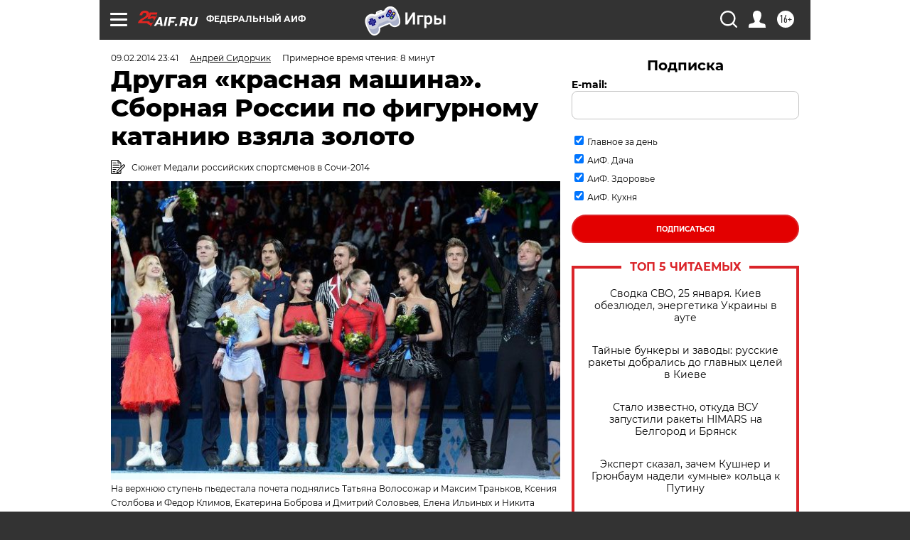

--- FILE ---
content_type: text/html; charset=UTF-8
request_url: https://aif.ru/olymp2014/reviews/drugaya_krasnaya_mashina_sbornaya_rossii_po_figurnomu_kataniyu_vzyala_zoloto?from_inject=1
body_size: 53768
content:
<!DOCTYPE html>
<!--[if IE 8]><html class="ie8"> <![endif]-->
<!--[if gt IE 8]><!--><html lang="ru"> <!--<![endif]-->
<head>
    <!-- created_at 26-01-2026 06:28:32 -->
    <script>
        window.isIndexPage = 0;
        window.isMobileBrowser = 0;
        window.disableSidebarCut = 1;
        window.bannerDebugMode = 0;
    </script>

                
                                    <meta http-equiv="Content-Type" content="text/html; charset=utf-8" >
<meta name="format-detection" content="telephone=no" >
<meta name="viewport" content="width=device-width, user-scalable=no, initial-scale=1.0, maximum-scale=1.0, minimum-scale=1.0" >
<meta http-equiv="X-UA-Compatible" content="IE=edge,chrome=1" >
<meta name="HandheldFriendly" content="true" >
<meta name="format-detection" content="telephone=no" >
<meta name="theme-color" content="#ffffff" >
<meta name="description" content="В командном турнире Олимпиады в Сочи российские фигуристы оказались вне конкуренции." >
<meta name="keywords" content="Олимпиада-2014,Юлия Липницкая,Евгений Плющенко" >
<meta name="article:published_time" content="2014-02-09T19:41:12+0400" >
<meta property="og:title" content="Другая «красная машина». Сборная России по фигурному катанию взяла золото" >
<meta property="og:description" content="В командном турнире Олимпиады в Сочи российские фигуристы оказались вне конкуренции." >
<meta property="og:type" content="article" >
<meta property="og:image" content="https://aif-s3.aif.ru/images/003/142/097af323fb232abe29bc96195f22406e.jpg" >
<meta property="og:url" content="https://aif.ru/olymp2014/reviews/drugaya_krasnaya_mashina_sbornaya_rossii_po_figurnomu_kataniyu_vzyala_zoloto" >
<meta property="og:site_name" content="AiF" >
<meta property="twitter:card" content="summary_large_image" >
<meta property="twitter:site" content="@aifonline" >
<meta property="twitter:title" content="Другая «красная машина». Сборная России по фигурному катанию взяла золото" >
<meta property="twitter:description" content="В командном турнире Олимпиады в Сочи российские фигуристы оказались вне конкуренции." >
<meta property="twitter:creator" content="@aifonline" >
<meta property="twitter:image:src" content="https://aif-s3.aif.ru/images/003/142/097af323fb232abe29bc96195f22406e.jpg" >
<meta property="twitter:domain" content="https://aif.ru/olymp2014/reviews/drugaya_krasnaya_mashina_sbornaya_rossii_po_figurnomu_kataniyu_vzyala_zoloto" >
<meta name="author" content="Андрей Сидорчик" >
<meta name="facebook-domain-verification" content="jiqbwww7rrqnwzjkizob7wrpmgmwq3" >
        <title>Другая «красная машина». Сборная России по фигурному катанию взяла золото | Аргументы и Факты</title>    <link rel="shortcut icon" type="image/x-icon" href="/favicon.ico" />
    <link rel="icon" type="image/svg+xml" href="/favicon.svg">
    
    <link rel="preload" href="/redesign2018/fonts/montserrat-v15-latin-ext_latin_cyrillic-ext_cyrillic-regular.woff2" as="font" type="font/woff2" crossorigin>
    <link rel="preload" href="/redesign2018/fonts/montserrat-v15-latin-ext_latin_cyrillic-ext_cyrillic-italic.woff2" as="font" type="font/woff2" crossorigin>
    <link rel="preload" href="/redesign2018/fonts/montserrat-v15-latin-ext_latin_cyrillic-ext_cyrillic-700.woff2" as="font" type="font/woff2" crossorigin>
    <link rel="preload" href="/redesign2018/fonts/montserrat-v15-latin-ext_latin_cyrillic-ext_cyrillic-700italic.woff2" as="font" type="font/woff2" crossorigin>
    <link rel="preload" href="/redesign2018/fonts/montserrat-v15-latin-ext_latin_cyrillic-ext_cyrillic-800.woff2" as="font" type="font/woff2" crossorigin>
    <link href="https://aif.ru/amp/olymp2014/reviews/drugaya_krasnaya_mashina_sbornaya_rossii_po_figurnomu_kataniyu_vzyala_zoloto" rel="amphtml" >
<link href="https://aif.ru/olymp2014/reviews/drugaya_krasnaya_mashina_sbornaya_rossii_po_figurnomu_kataniyu_vzyala_zoloto" rel="canonical" >
<link href="https://aif.ru/redesign2018/css/style.css?5a7" media="all" rel="stylesheet" type="text/css" >
<link href="https://aif.ru/img/icon/apple_touch_icon_57x57.png?5a7" rel="apple-touch-icon" sizes="57x57" >
<link href="https://aif.ru/img/icon/apple_touch_icon_114x114.png?5a7" rel="apple-touch-icon" sizes="114x114" >
<link href="https://aif.ru/img/icon/apple_touch_icon_72x72.png?5a7" rel="apple-touch-icon" sizes="72x72" >
<link href="https://aif.ru/img/icon/apple_touch_icon_144x144.png?5a7" rel="apple-touch-icon" sizes="144x144" >
<link href="https://aif.ru/img/icon/apple-touch-icon.png?5a7" rel="apple-touch-icon" sizes="180x180" >
<link href="https://aif.ru/img/icon/favicon-32x32.png?5a7" rel="icon" type="image/png" sizes="32x32" >
<link href="https://aif.ru/img/icon/favicon-16x16.png?5a7" rel="icon" type="image/png" sizes="16x16" >
<link href="https://aif.ru/img/manifest.json?5a7" rel="manifest" >
<link href="https://aif.ru/img/safari-pinned-tab.svg?5a7" rel="mask-icon" color="#d55b5b" >
<link href="https://ads.betweendigital.com" rel="preconnect" crossorigin="" >
        <script type="text/javascript">
    //<!--
    var isRedesignPage = true;    //-->
</script>
<script type="text/javascript" src="https://aif.ru/js/output/jquery.min.js?5a7"></script>
<script type="text/javascript" src="https://aif.ru/js/output/header_scripts.js?5a7"></script>
<script type="text/javascript">
    //<!--
    var _sf_startpt=(new Date()).getTime()    //-->
</script>
<script type="application/ld+json">
    {"@context":"https:\/\/schema.org","@type":"BreadcrumbList","itemListElement":[{"@type":"ListItem","position":1,"name":"\u0410\u0440\u0433\u0443\u043c\u0435\u043d\u0442\u044b \u0438 \u0424\u0430\u043a\u0442\u044b","item":"https:\/\/aif.ru\/"},{"@type":"ListItem","position":2,"name":"\u041e\u043b\u0438\u043c\u043f\u0438\u0430\u0434\u0430 2014","item":"https:\/\/aif.ru\/olymp2014"},{"@type":"ListItem","position":3,"name":"\u041e\u0431\u0437\u043e\u0440\u044b","item":"https:\/\/aif.ru\/olymp2014\/reviews"},{"@type":"ListItem","position":4,"name":"\u0414\u0440\u0443\u0433\u0430\u044f \u00ab\u043a\u0440\u0430\u0441\u043d\u0430\u044f \u043c\u0430\u0448\u0438\u043d\u0430\u00bb. \u0421\u0431\u043e\u0440\u043d\u0430\u044f \u0420\u043e\u0441\u0441\u0438\u0438 \u043f\u043e \u0444\u0438\u0433\u0443\u0440\u043d\u043e\u043c\u0443 \u043a\u0430\u0442\u0430\u043d\u0438\u044e \u0432\u0437\u044f\u043b\u0430 \u0437\u043e\u043b\u043e\u0442\u043e","item":"https:\/\/aif.ru\/olymp2014\/reviews\/drugaya_krasnaya_mashina_sbornaya_rossii_po_figurnomu_kataniyu_vzyala_zoloto"}]}</script>
<script type="application/ld+json">
    {"@context":"https:\/\/schema.org","@type":"Article","mainEntityOfPage":{"@type":"WebPage","@id":"https:\/\/aif.ru\/olymp2014\/reviews\/drugaya_krasnaya_mashina_sbornaya_rossii_po_figurnomu_kataniyu_vzyala_zoloto"},"headline":"\u0414\u0440\u0443\u0433\u0430\u044f \u00ab\u043a\u0440\u0430\u0441\u043d\u0430\u044f \u043c\u0430\u0448\u0438\u043d\u0430\u00bb. \u0421\u0431\u043e\u0440\u043d\u0430\u044f \u0420\u043e\u0441\u0441\u0438\u0438 \u043f\u043e \u0444\u0438\u0433\u0443\u0440\u043d\u043e\u043c\u0443 \u043a\u0430\u0442\u0430\u043d\u0438\u044e \u0432\u0437\u044f\u043b\u0430 \u0437\u043e\u043b\u043e\u0442\u043e","articleBody":"\u041c\u044b &mdash; \u043a\u043e\u043c\u0430\u043d\u0434\u0430\r\n\r\n\u0412 \u043e\u0442\u0435\u0447\u0435\u0441\u0442\u0432\u0435\u043d\u043d\u043e\u043c \u0444\u0438\u0433\u0443\u0440\u043d\u043e\u043c \u043a\u0430\u0442\u0430\u043d\u0438\u0438 \u043d\u0438\u043a\u043e\u0433\u0434\u0430 \u043d\u0435 \u0431\u044b\u043b\u043e \u0442\u0435\u0440\u043c\u0438\u043d\u0430 &laquo;\u043a\u0440\u0430\u0441\u043d\u0430\u044f \u043c\u0430\u0448\u0438\u043d\u0430&raquo;. \u0425\u043e\u0442\u044f \u0441\u0438\u043b\u0430 \u0441\u043e\u0432\u0435\u0442\u0441\u043a\u0438\u0445, \u0430 \u0437\u0430\u0442\u0435\u043c \u0440\u043e\u0441\u0441\u0438\u0439\u0441\u043a\u0438\u0445 \u0441\u043f\u043e\u0440\u0442\u0441\u043c\u0435\u043d\u043e\u0432 \u0441\u043e\u043c\u043d\u0435\u043d\u0438\u0439 \u043d\u0435 \u0432\u044b\u0437\u044b\u0432\u0430\u043b\u0430. \u041f\u0440\u0438\u0447\u0451\u043c \u0435\u0441\u043b\u0438 \u0432 \u0445\u043e\u043a\u043a\u0435\u0435, \u043e\u0442\u043a\u0443\u0434\u0430, \u0441\u043e\u0431\u0441\u0442\u0432\u0435\u043d\u043d\u043e, \u0438 \u043f\u043e\u0448\u043b\u043e \u0432\u044b\u0440\u0430\u0436\u0435\u043d\u0438\u0435 &laquo;\u043a\u0440\u0430\u0441\u043d\u0430\u044f \u043c\u0430\u0448\u0438\u043d\u0430&raquo;, \u0432 1990-\u0445 \u0433\u043e\u0434\u0430\u0445 \u043d\u0430\u0441\u0442\u0443\u043f\u0438\u043b \u0437\u0430\u0442\u044f\u0436\u043d\u043e\u0439 \u0441\u043f\u0430\u0434, \u0442\u043e \u0432 \u0444\u0438\u0433\u0443\u0440\u043d\u043e\u043c \u043a\u0430\u0442\u0430\u043d\u0438\u0438 \u0440\u043e\u0441\u0441\u0438\u044f\u043d\u0435 \u0432\u044b\u0438\u0433\u0440\u044b\u0432\u0430\u043b\u0438 \u043f\u043e \u0447\u0435\u0442\u044b\u0440\u0435 \u0437\u043e\u043b\u043e\u0442\u044b\u0445 \u043c\u0435\u0434\u0430\u043b\u0438 \u0438\u0437 \u0447\u0435\u0442\u044b\u0440\u0451\u0445 \u0432\u043e\u0437\u043c\u043e\u0436\u043d\u044b\u0445 \u0438 \u043d\u0430 \u0447\u0435\u043c\u043f\u0438\u043e\u043d\u0430\u0442\u0430\u0445 \u0415\u0432\u0440\u043e\u043f\u044b, \u0438 \u043d\u0430 \u0447\u0435\u043c\u043f\u0438\u043e\u043d\u0430\u0442\u0430\u0445 \u043c\u0438\u0440\u0430. \u0414\u0430 \u0438 \u043d\u0430 \u041e\u043b\u0438\u043c\u043f\u0438\u0430\u0434\u0435 \u0440\u043e\u0441\u0441\u0438\u0439\u0441\u043a\u0438\u0435 \u0444\u0438\u0433\u0443\u0440\u0438\u0441\u0442\u044b \u0431\u044b\u043b\u0438 \u0431\u043b\u0438\u0437\u043a\u0438 \u043a \u043f\u043e\u0434\u043e\u0431\u043d\u043e\u043c\u0443 \u0434\u043e\u0441\u0442\u0438\u0436\u0435\u043d\u0438\u044e.\r\n\r\n\u041e &laquo;\u043a\u0440\u0430\u0441\u043d\u043e\u0439 \u043c\u0430\u0448\u0438\u043d\u0435&raquo; \u0432 \u0444\u0438\u0433\u0443\u0440\u043d\u043e\u043c \u043a\u0430\u0442\u0430\u043d\u0438\u0438 \u0440\u0430\u0441\u0441\u0443\u0436\u0434\u0435\u043d\u0438\u0439 \u043d\u0435 \u0431\u044b\u043b\u043e, \u0441\u043a\u043e\u0440\u0435\u0435 \u0432\u0441\u0435\u0433\u043e, \u043f\u043e\u0442\u043e\u043c\u0443,&nbsp; \u0447\u0442\u043e \u044d\u0442\u043e\u0442 \u0432\u0438\u0434 \u0441\u043f\u043e\u0440\u0442\u0430 \u0440\u0430\u0441\u0441\u043c\u0430\u0442\u0440\u0438\u0432\u0430\u043b\u0441\u044f \u043a\u0430\u043a \u0438\u043d\u0434\u0438\u0432\u0438\u0434\u0443\u0430\u043b\u044c\u043d\u044b\u0439, \u0430 \u043d\u0435 \u043a\u043e\u043c\u0430\u043d\u0434\u043d\u044b\u0439. \u0411\u0435\u0437\u0443\u0441\u043b\u043e\u0432\u043d\u043e, \u0441\u043f\u043e\u0440\u0442\u0438\u0432\u043d\u044b\u0435 \u0438 \u0442\u0430\u043d\u0446\u0435\u0432\u0430\u043b\u044c\u043d\u044b\u0435 \u043f\u0430\u0440\u044b &mdash; \u044d\u0442\u043e \u043c\u0438\u043d\u0438-\u043a\u043e\u043b\u043b\u0435\u043a\u0442\u0438\u0432\u044b, \u043d\u043e \u0433\u043e\u0432\u043e\u0440\u0438\u0442\u044c \u043e \u043d\u0438\u0445 \u043a\u0430\u043a \u043e \u043a\u043e\u043c\u0430\u043d\u0434\u0430\u0445, \u043a\u0430\u043a \u044d\u0442\u043e \u0431\u044b\u0432\u0430\u0435\u0442 \u0432 \u0434\u0440\u0443\u0433\u0438\u0445 \u0432\u0438\u0434\u0430\u0445 \u0441\u043f\u043e\u0440\u0442\u0430, \u043d\u0435 \u0441\u043e\u0432\u0441\u0435\u043c \u0432\u0435\u0440\u043d\u043e.\r\n\r\n\u041a\u043e\u043c\u0430\u043d\u0434\u043d\u044b\u0439 \u0442\u0443\u0440\u043d\u0438\u0440 \u0432 \u0444\u0438\u0433\u0443\u0440\u043d\u043e\u043c \u043a\u0430\u0442\u0430\u043d\u0438\u0438 \u043f\u043e\u044f\u0432\u0438\u043b\u0441\u044f \u0442\u043e\u0433\u0434\u0430, \u043a\u043e\u0433\u0434\u0430 \u0443 \u0440\u043e\u0441\u0441\u0438\u044f\u043d \u043d\u0430\u043c\u0435\u0442\u0438\u043b\u0441\u044f \u043e\u043f\u0440\u0435\u0434\u0435\u043b\u0451\u043d\u043d\u044b\u0439 \u0441\u043f\u0430\u0434. &laquo;\u041a\u0440\u0438\u0437\u0438\u0441 \u0436\u0430\u043d\u0440\u0430&raquo; \u0443 \u043c\u0443\u0436\u0447\u0438\u043d, \u043d\u0435 \u0431\u043b\u0435\u0449\u0443\u0442 \u0442\u0430\u043d\u0446\u043e\u0440\u044b, \u043d\u0435 \u0432\u0441\u0435 \u0438\u0434\u0435\u0430\u043b\u044c\u043d\u043e \u0443 \u0441\u043f\u043e\u0440\u0442\u0438\u0432\u043d\u044b\u0445 \u043f\u0430\u0440, \u0430 \u0434\u0435\u0432\u0443\u0448\u043a\u0438 \u043f\u043e\u043a\u0430 \u043f\u0440\u043e\u0445\u043e\u0434\u044f\u0442 \u043f\u043e \u043a\u0430\u0442\u0435\u0433\u043e\u0440\u0438\u0438 &laquo;\u043f\u043e\u0434\u0430\u044e\u0449\u0438\u0445 \u043d\u0430\u0434\u0435\u0436\u0434\u044b&raquo;.\r\n\r\n\u041d\u043e \u0432 \u043e\u043b\u0438\u043c\u043f\u0438\u0439\u0441\u043a\u043e\u043c \u0421\u043e\u0447\u0438 \u043f\u0440\u043e\u0438\u0437\u043e\u0448\u043b\u043e \u0442\u043e, \u0447\u0442\u043e \u043e\u0447\u0435\u043d\u044c \u044f\u0440\u043a\u043e \u0431\u044b\u043b\u043e \u043f\u043e\u043a\u0430\u0437\u0430\u043d\u043e \u0432 \u043d\u0430\u0448\u0443\u043c\u0435\u0432\u0448\u0435\u043c \u0444\u0438\u043b\u044c\u043c\u0435 &laquo;\u041b\u0435\u0433\u0435\u043d\u0434\u0430 \u043d\u043e\u043c\u0435\u0440 17&raquo;, \u043a\u043e\u0433\u0434\u0430 \u0412\u0430\u043b\u0435\u0440\u0438\u0439 \u0425\u0430\u0440\u043b\u0430\u043c\u043e\u0432 \u0437\u0430\u044f\u0432\u043b\u044f\u0435\u0442 \u0442\u0440\u0435\u043d\u0435\u0440\u0443 &mdash; \u043c\u044b \u0441\u0435\u0439\u0447\u0430\u0441 \u043d\u0435 \u0434\u0438\u043d\u0430\u043c\u043e\u0432\u0446\u044b, \u0430\u0440\u043c\u0435\u0439\u0446\u044b \u0438 \u0441\u043f\u0430\u0440\u0442\u0430\u043a\u043e\u0432\u0446\u044b, \u0430 \u0441\u0431\u043e\u0440\u043d\u0430\u044f \u0421\u043e\u0432\u0435\u0442\u0441\u043a\u043e\u0433\u043e \u0421\u043e\u044e\u0437\u0430.\r\n\r\n\u0412\u043e\u0442 \u0438 \u0432 \u043f\u0435\u0440\u0432\u043e\u043c \u0432 \u0438\u0441\u0442\u043e\u0440\u0438\u0438 \u043e\u043b\u0438\u043c\u043f\u0438\u0439\u0441\u043a\u043e\u043c \u043a\u043e\u043c\u0430\u043d\u0434\u043d\u043e\u043c \u0442\u0443\u0440\u043d\u0438\u0440\u0435 \u0444\u0438\u0433\u0443\u0440\u0438\u0441\u0442\u043e\u0432 \u043d\u0435 \u0431\u044b\u043b\u043e \u043e\u0434\u0438\u043d\u043e\u0447\u043d\u0438\u043a\u043e\u0432, \u0441\u043f\u043e\u0440\u0442\u0438\u0432\u043d\u044b\u0445 \u0438 \u0442\u0430\u043d\u0446\u0435\u0432\u0430\u043b\u044c\u043d\u044b\u0445 \u043f\u0430\u0440, \u0430 \u0431\u044b\u043b\u0430 \u0435\u0434\u0438\u043d\u0430\u044f, \u0441\u043f\u043b\u043e\u0447\u0451\u043d\u043d\u0430\u044f \u0441\u0431\u043e\u0440\u043d\u0430\u044f \u0420\u043e\u0441\u0441\u0438\u0438, \u0433\u0434\u0435 \u043e\u0434\u0438\u043d \u0437\u0430 \u0432\u0441\u0435\u0445 \u0438 \u0432\u0441\u0435 \u0437\u0430 \u043e\u0434\u043d\u043e\u0433\u043e.\r\n\r\n\u041e\u0442 \u0432\u044b\u0441\u0442\u0443\u043f\u043b\u0435\u043d\u0438\u044f \u043a \u0432\u044b\u0441\u0442\u0443\u043f\u043b\u0435\u043d\u0438\u044e \u0441\u0442\u0430\u043d\u043e\u0432\u0438\u043b\u043e\u0441\u044c \u043e\u0447\u0435\u0432\u0438\u0434\u043d\u043e, \u0447\u0442\u043e \u0440\u043e\u0441\u0441\u0438\u0439\u0441\u043a\u0443\u044e \u043a\u043e\u043c\u0430\u043d\u0434\u0443 \u043d\u0430 \u0435\u0435 \u043f\u0443\u0442\u0438 \u043a&nbsp;&laquo;\u0437\u043e\u043b\u043e\u0442\u0443&raquo; \u043d\u0435 \u043e\u0441\u0442\u0430\u043d\u043e\u0432\u0438\u0442\u044c. \u041f\u043e\u0441\u043b\u0435 \u0442\u043e\u0433\u043e, \u043a\u0430\u043a \u0432\u043e \u0432\u0442\u043e\u0440\u043e\u0439 \u0434\u0435\u043d\u044c \u0442\u0443\u0440\u043d\u0438\u0440\u0430 \u0432 \u043a\u043e\u0440\u043e\u0442\u043a\u043e\u0439 \u043f\u0440\u043e\u0433\u0440\u0430\u043c\u043c\u0435 \u043f\u043e\u0431\u0435\u0434\u0438\u043b\u0430 \u042e\u043b\u0438\u044f \u041b\u0438\u043f\u043d\u0438\u0446\u043a\u0430\u044f, \u0430 \u0432\u0441\u043b\u0435\u0434 \u0437\u0430 \u043d\u0435\u0439 \u043f\u0440\u043e\u0438\u0437\u0432\u043e\u043b\u044c\u043d\u0443\u044e \u043f\u0440\u043e\u0433\u0440\u0430\u043c\u043c\u0443 \u0443 \u0441\u043f\u043e\u0440\u0442\u0438\u0432\u043d\u044b\u0445 \u043f\u0430\u0440 \u0432\u044b\u0438\u0433\u0440\u0430\u043b\u0438 \u0441\u043c\u0435\u043d\u0438\u0432\u0448\u0438\u0435 \u0422\u0430\u0442\u044c\u044f\u043d\u0443 \u0412\u043e\u043b\u043e\u0441\u043e\u0436\u0430\u0440 \u0438 \u041c\u0430\u043a\u0441\u0438\u043c\u0430 \u0422\u0440\u0430\u043d\u044c\u043a\u043e\u0432\u0430 \u041a\u0441\u0435\u043d\u0438\u044f \u0421\u0442\u043e\u043b\u0431\u043e\u0432\u0430 \u0438 \u0424\u0451\u0434\u043e\u0440 \u041a\u043b\u0438\u043c\u043e\u0432, \u0441\u043e\u043f\u0435\u0440\u043d\u0438\u043a\u0438 \u0434\u0435-\u0444\u0430\u043a\u0442\u043e \u043f\u0440\u0438\u0437\u043d\u0430\u043b\u0438 \u043f\u043e\u0440\u0430\u0436\u0435\u043d\u0438\u0435. \u041a\u0430\u043d\u0430\u0434\u0446\u044b, \u0433\u043e\u0432\u043e\u0440\u044f \u0433\u043e\u043d\u043e\u0447\u043d\u043e\u0439 \u0442\u0435\u0440\u043c\u0438\u043d\u043e\u043b\u043e\u0433\u0438\u0435\u0439, &laquo;\u0437\u0430\u0447\u0435\u0445\u043b\u0438\u043b\u0438 \u0438 \u0437\u0430\u043a\u0430\u0442\u0438\u043b\u0438 \u0432 \u0430\u043d\u0433\u0430\u0440&raquo; \u0441\u0432\u043e\u0435\u0433\u043e \u043b\u0443\u0447\u0448\u0435\u0433\u043e \u043e\u0434\u0438\u043d\u043e\u0447\u043d\u0438\u043a\u0430 \u041f\u0430\u0442\u0440\u0438\u043a\u0430 \u0427\u0430\u043d\u0430. \u0417\u0430\u043c\u0435\u043d\u0438\u043b\u0438 \u0441\u0432\u043e\u0438\u0445 \u043b\u0438\u0434\u0435\u0440\u043e\u0432 \u0432\u0442\u043e\u0440\u044b\u043c\u0438 \u0438 \u0442\u0440\u0435\u0442\u044c\u0438\u043c\u0438 \u043d\u043e\u043c\u0435\u0440\u0430\u043c\u0438 \u043a\u043e\u043c\u0430\u043d\u0434 \u0438 \u0434\u0440\u0443\u0433\u0438\u0435 \u0441\u0431\u043e\u0440\u043d\u044b\u0435. \u0412\u043f\u0435\u0440\u0435\u0434\u0438 \u0438\u043d\u0434\u0438\u0432\u0438\u0434\u0443\u0430\u043b\u044c\u043d\u044b\u0435 \u0441\u043e\u0440\u0435\u0432\u043d\u043e\u0432\u0430\u043d\u0438\u044f, \u0438 \u043b\u0443\u0447\u0448\u0438\u0445 \u0440\u0435\u0448\u0435\u043d\u043e \u0431\u044b\u043b\u043e \u043f\u043e\u0431\u0435\u0440\u0435\u0447\u044c, \u0430 \u043d\u0435 \u0442\u0440\u0430\u0442\u0438\u0442\u044c \u0438\u0445 \u0441\u0438\u043b\u044b \u043d\u0430 \u043f\u043e\u0447\u0442\u0438 \u0431\u0435\u0437\u043d\u0430\u0434\u0451\u0436\u043d\u0443\u044e \u0431\u043e\u0440\u044c\u0431\u0443 \u0441 \u0440\u0443\u0441\u0441\u043a\u0438\u043c\u0438.\r\n\r\n\u0421\u043f\u043b\u0430\u0432 \u043c\u043e\u043b\u043e\u0434\u043e\u0441\u0442\u0438 \u0438 \u043e\u043f\u044b\u0442\u0430\r\n\r\n\u041d\u043e \u0441\u0432\u043e\u0451 \u043f\u0440\u0435\u0432\u043e\u0441\u0445\u043e\u0434\u0441\u0442\u0432\u043e \u0440\u043e\u0441\u0441\u0438\u044f\u043d\u0430\u043c \u043d\u0430\u0434\u043e \u0431\u044b\u043b\u043e \u0434\u0435-\u044e\u0440\u0435 \u0434\u043e\u043a\u0430\u0437\u0430\u0442\u044c \u0432 \u0442\u0440\u0435\u0442\u0438\u0439 \u0434\u0435\u043d\u044c \u0442\u0443\u0440\u043d\u0438\u0440\u0430. \u0418 \u043e\u043d\u0438 \u044d\u0442\u043e \u0441\u0434\u0435\u043b\u0430\u043b\u0438 \u0431\u043b\u0435\u0441\u0442\u044f\u0449\u0435.\r\n\r\n\u0421\u043d\u0438\u043c\u0430\u044e \u0448\u043b\u044f\u043f\u0443 \u0438 \u0441\u043a\u043b\u043e\u043d\u044f\u044e \u0433\u043e\u043b\u043e\u0432\u0443 \u043f\u0435\u0440\u0435\u0434 \u0415\u0432\u0433\u0435\u043d\u0438\u0435\u043c \u041f\u043b\u044e\u0449\u0435\u043d\u043a\u043e. \u042f \u043e\u0441\u0442\u0430\u044e\u0441\u044c \u043f\u0440\u0438 \u0443\u0431\u0435\u0436\u0434\u0435\u043d\u0438\u0438, \u0447\u0442\u043e \u043f\u043e\u043f\u0430\u0434\u0430\u0442\u044c \u043d\u0430 \u041e\u043b\u0438\u043c\u043f\u0438\u0430\u0434\u0443 \u0442\u0430\u043a, \u043a\u0430\u043a \u043f\u043e\u043f\u0430\u043b \u043d\u0430 \u043d\u0435\u0435 \u043e\u043b\u0438\u043c\u043f\u0438\u0439\u0441\u043a\u0438\u0439 \u0447\u0435\u043c\u043f\u0438\u043e\u043d \u0422\u0443\u0440\u0438\u043d\u0430-2006, \u043d\u0435\u043b\u044c\u0437\u044f, \u0447\u0442\u043e \u044d\u0442\u043e \u043d\u0435\u0443\u0432\u0430\u0436\u0435\u043d\u0438\u0435 \u043a \u0441\u043f\u043e\u0440\u0442\u0443.\r\n\r\n\r\n\r\n\r\n\u0415\u0432\u0433\u0435\u043d\u0438\u0439 \u041f\u043b\u044e\u0449\u0435\u043d\u043a\u043e \u0424\u043e\u0442\u043e:  \u0420\u0418\u0410 \u041d\u043e\u0432\u043e\u0441\u0442\u0438\r\n\r\n\r\n\u041d\u043e \u043f\u043e\u043f\u0430\u043b \u043a\u0430\u043a \u043f\u043e\u043f\u0430\u043b, \u0441 \u044d\u0442\u0438\u043c \u0443\u0436 \u043d\u0438\u0447\u0435\u0433\u043e \u043d\u0435 \u043f\u043e\u0434\u0435\u043b\u0430\u0435\u0448\u044c. \u0413\u043b\u0430\u0432\u043d\u043e\u0435 \u0437\u0430\u043a\u043b\u044e\u0447\u0430\u0435\u0442\u0441\u044f \u0432 \u0442\u043e\u043c, \u0447\u0442\u043e \u043d\u0430 \u043b\u044c\u0434\u0443 \u0421\u043e\u0447\u0438 \u0432\u0441\u044f \u0433\u043b\u0430\u043c\u0443\u0440\u043d\u043e\u0441\u0442\u044c \u041f\u043b\u044e\u0449\u0435\u043d\u043a\u043e \u0440\u0430\u0441\u0441\u0442\u0430\u044f\u043b\u0430, \u043a\u0430\u043a \u0434\u044b\u043c, \u0430 \u043e\u0441\u0442\u0430\u043b\u0441\u044f \u043b\u0438\u0448\u044c \u0441\u043f\u043e\u0440\u0442\u0441\u043c\u0435\u043d, \u0441\u0440\u0430\u0436\u0430\u0432\u0448\u0438\u0439\u0441\u044f, \u043d\u0435 \u0436\u0430\u043b\u0435\u044f \u0441\u0438\u043b.\r\n\r\n\u0414\u0430, \u0434\u0430\u0432\u0430\u043b\u043e\u0441\u044c \u0435\u043c\u0443 \u044d\u0442\u043e \u0442\u044f\u0436\u0435\u043b\u043e. \u0414\u0430, \u043d\u0435 \u0431\u044b\u043b\u043e \u0442\u043e\u0439 \u043b\u0435\u0433\u043a\u043e\u0441\u0442\u0438, \u0447\u0442\u043e\u0431\u044b \u0431\u044b\u043b\u0430 \u0432 \u0422\u0443\u0440\u0438\u043d\u0435 \u0438 \u0432 \u0412\u0430\u043d\u043a\u0443\u0432\u0435\u0440\u0435. \u041d\u043e \u041f\u043b\u044e\u0449\u0435\u043d\u043a\u043e \u0432 \u043a\u043e\u043c\u0430\u043d\u0434\u043d\u043e\u043c \u0442\u0443\u0440\u043d\u0438\u0440\u0435 \u0432\u044b\u043b\u043e\u0436\u0438\u043b\u0441\u044f \u043f\u043e\u043b\u043d\u043e\u0441\u0442\u044c\u044e, \u0438 \u043a\u043e \u0432\u0442\u043e\u0440\u043e\u043c\u0443 \u043c\u0435\u0441\u0442\u0443 \u0432 \u043a\u043e\u0440\u043e\u0442\u043a\u043e\u0439 \u043f\u0440\u043e\u0433\u0440\u0430\u043c\u043c\u0435 \u043f\u0440\u0438\u0431\u0430\u0432\u0438\u043b \u043f\u043e\u0431\u0435\u0434\u0443 \u0432 \u043f\u0440\u043e\u0438\u0437\u0432\u043e\u043b\u044c\u043d\u043e\u0439.\r\n\r\n\u041a \u0442\u043e\u043c\u0443 \u043c\u043e\u043c\u0435\u043d\u0442\u0443, \u043a\u043e\u0433\u0434\u0430 \u0432 \u043f\u0440\u043e\u0438\u0437\u0432\u043e\u043b\u044c\u043d\u043e\u0439 \u043f\u0440\u043e\u0433\u0440\u0430\u043c\u043c\u0435 \u0443 \u0436\u0435\u043d\u0449\u0438\u043d \u043d\u0430 \u043b\u0435\u0434 \u0432\u044b\u0448\u043b\u0430 15-\u043b\u0435\u0442\u043d\u044f\u044f \u042e\u043b\u0438\u044f \u041b\u0438\u043f\u043d\u0438\u0446\u043a\u0430\u044f, \u0443\u0436\u0435 \u0431\u044b\u043b\u043e \u043f\u043e\u043d\u044f\u0442\u043d\u043e, \u0447\u0442\u043e \u0434\u0430\u0436\u0435 \u043f\u043e\u043b\u043d\u044b\u0439 \u0435\u0451 \u043f\u0440\u043e\u0432\u0430\u043b \u043d\u0435 \u043f\u043e\u043c\u0435\u0448\u0430\u0435\u0442 \u0437\u0430\u0432\u043e\u0435\u0432\u0430\u0442\u044c &laquo;\u0437\u043e\u043b\u043e\u0442\u043e&raquo; &mdash; \u0442\u0430\u043a \u0432\u0435\u043b\u0438\u043a \u0431\u044b\u043b \u043e\u0442\u0440\u044b\u0432 \u0441\u0431\u043e\u0440\u043d\u043e\u0439 \u0420\u043e\u0441\u0441\u0438\u0438. \u041d\u043e \u044e\u043d\u0430\u044f \u0434\u0435\u0432\u0443\u0448\u043a\u0430 \u0432\u044b\u0441\u0442\u0443\u043f\u0438\u043b\u0430 \u0431\u043b\u0435\u0441\u0442\u044f\u0449\u0435, \u0441\u043d\u043e\u0432\u0430 \u0441\u0442\u0430\u0432 \u043f\u0435\u0440\u0432\u043e\u0439. \u041a\u043e\u0433\u0434\u0430 \u042e\u043b\u0438\u044f, \u043b\u0438\u0445\u043e \u043d\u0430\u0446\u0435\u043f\u0438\u0432 \u0431\u0435\u0439\u0441\u0431\u043e\u043b\u043a\u0443 \u0441 \u043d\u0430\u0434\u043f\u0438\u0441\u044c\u044e &laquo;\u0420\u043e\u0441\u0441\u0438\u044f&raquo;, \u043f\u043e\u0434\u043e\u0448\u043b\u0430 \u043a \u0441\u043a\u0430\u043c\u0435\u0439\u043a\u0435, \u0433\u0434\u0435 \u044f\u0440\u043e\u0441\u0442\u043d\u043e \u0431\u043e\u043b\u0435\u043b\u0438 \u0437\u0430 \u043d\u0435\u0435 \u0442\u043e\u0432\u0430\u0440\u0438\u0449\u0438 \u043f\u043e \u043a\u043e\u043c\u0430\u043d\u0434\u0435, \u0432\u0435\u0442\u0435\u0440\u0430\u043d \u041f\u043b\u044e\u0449\u0435\u043d\u043a\u043e \u0441 \u0431\u043b\u0435\u0441\u043a\u043e\u043c \u0432 \u0433\u043b\u0430\u0437\u0430\u0445 \u043a\u0440\u0438\u043a\u043d\u0443\u043b \u0435\u0439: &laquo;\u042e\u043b\u044c\u043a\u0430, \u043c\u044b &mdash; \u0447\u0435\u043c\u043f\u0438\u043e\u043d\u044b!&raquo;.&nbsp;\u041e\u043b\u0438\u043c\u043f\u0438\u0439\u0441\u043a\u0438\u0439 \u0447\u0435\u043c\u043f\u0438\u043e\u043d \u0438 \u0434\u0435\u0431\u044e\u0442\u0430\u043d\u0442\u043a\u0430 \u0418\u0433\u0440, \u0433\u043e\u0434\u044f\u0449\u0430\u044f\u0441\u044f \u0435\u043c\u0443 \u0432 \u0434\u043e\u0447\u0435\u0440\u0438 &mdash; \u0441\u043f\u043b\u0430\u0432 \u043c\u043e\u043b\u043e\u0434\u043e\u0441\u0442\u0438 \u0438 \u043e\u043f\u044b\u0442\u0430, \u043a\u0430\u043a \u0433\u043e\u0432\u043e\u0440\u0438\u043b\u0438 \u043f\u043e \u0445\u043e\u043a\u043a\u0435\u0439\u043d\u0443\u044e \u0441\u0431\u043e\u0440\u043d\u0443\u044e \u0421\u0421\u0421\u0420 \u0432\u043e \u0432\u0440\u0435\u043c\u0435\u043d\u0430 \u0432\u043b\u0430\u0434\u044b\u0447\u0435\u0441\u0442\u0432\u0430 \u0445\u043e\u043a\u043a\u0435\u0439\u043d\u043e\u0439 &laquo;\u043a\u0440\u0430\u0441\u043d\u043e\u0439 \u043c\u0430\u0448\u0438\u043d\u044b&raquo;.\r\n\r\n\r\n\r\n\r\n\u042e\u043b\u0438\u044f \u041b\u0438\u043f\u043d\u0438\u0446\u043a\u0430\u044f \u0424\u043e\u0442\u043e:  \u0420\u0418\u0410 \u041d\u043e\u0432\u043e\u0441\u0442\u0438\r\n\r\n\r\n\u0420\u043e\u0441\u0441\u0438\u0439\u0441\u043a\u0438\u0439 \u0442\u0430\u043d\u0446\u0435\u0432\u0430\u043b\u044c\u043d\u044b\u0439 \u0434\u0443\u044d\u0442 \u041d\u0438\u043a\u0438\u0442\u0430 \u041a\u0430\u0446\u0430\u043b\u0430\u043f\u043e\u0432 \u0438 \u0415\u043b\u0435\u043d\u0430 \u0418\u043b\u044c\u0438\u043d\u044b\u0445 \u0432\u043f\u0435\u0440\u0432\u044b\u0435 \u0432 \u0438\u0441\u0442\u043e\u0440\u0438\u0438 \u0444\u0438\u0433\u0443\u0440\u043d\u043e\u0433\u043e \u043a\u0430\u0442\u0430\u043d\u0438\u044f \u0432\u044b\u0445\u043e\u0434\u0438\u043b \u043d\u0430 \u043b\u0451\u0434 \u0432 \u043a\u0430\u0447\u0435\u0441\u0442\u0432\u0435 \u0434\u043e\u0441\u0440\u043e\u0447\u043d\u044b\u0445 \u043e\u043b\u0438\u043c\u043f\u0438\u0439\u0441\u043a\u0438\u0445 \u0447\u0435\u043c\u043f\u0438\u043e\u043d\u043e\u0432. \u0421\u0430\u043c\u0438 \u043f\u0440\u0430\u0432\u0438\u043b\u0430 \u044d\u0442\u043e\u0433\u043e \u0432\u0438\u0434\u0430 \u0441\u043f\u043e\u0440\u0442\u0430 \u0438\u0441\u043a\u043b\u044e\u0447\u0430\u043b\u0438 \u0442\u0430\u043a\u0443\u044e \u0432\u043e\u0437\u043c\u043e\u0436\u043d\u043e\u0441\u0442\u044c, \u043d\u043e \u0441 \u043f\u043e\u044f\u0432\u043b\u0435\u043d\u0438\u0435\u043c \u043a\u043e\u043c\u0430\u043d\u0434\u043d\u043e\u0433\u043e \u0442\u0443\u0440\u043d\u0438\u0440\u0430 \u0441\u0438\u0442\u0443\u0430\u0446\u0438\u044f \u0438\u0437\u043c\u0435\u043d\u0438\u043b\u0430\u0441\u044c.\r\n\r\n\u041a\u0430\u0446\u0430\u043b\u0430\u043f\u043e\u0432 \u0438 \u0418\u043b\u044c\u0438\u043d\u044b\u0445 \u0437\u0430\u043d\u044f\u043b\u0438 \u0442\u0440\u0435\u0442\u044c\u0435 \u043c\u0435\u0441\u0442\u043e, \u0443\u0441\u0442\u0443\u043f\u0438\u0432 \u0431\u0435\u0437\u043e\u0433\u043e\u0432\u043e\u0440\u043e\u0447\u043d\u044b\u043c \u0444\u0430\u0432\u043e\u0440\u0438\u0442\u0430\u043c \u0432 \u044d\u0442\u043e\u043c \u0432\u0438\u0434\u0435 \u0430\u043c\u0435\u0440\u0438\u043a\u0430\u043d\u0446\u0430\u043c \u041c\u044d\u0440\u0438\u043b \u0414\u044d\u0432\u0438\u0441 \u0438 \u0427\u0430\u0440\u043b\u0438 \u0423\u0430\u0439\u0442\u0443, \u0430 \u0442\u0430\u043a\u0436\u0435 \u043a\u0430\u043d\u0430\u0434\u0446\u0430\u043c \u0422\u0435\u0441\u0441\u0435 \u0412\u0438\u0440\u0447\u0443 \u0438 \u0421\u043a\u043e\u0442\u0442\u0443 \u041c\u043e\u0438\u0440\u0443. \u041d\u043e \u0442\u043e, \u0447\u0442\u043e \u0438\u043c\u0435\u0435\u0442 \u0437\u043d\u0430\u0447\u0435\u043d\u0438\u0435 \u0432 \u043b\u0438\u0447\u043d\u044b\u0445 \u0441\u043e\u0440\u0435\u0432\u043d\u043e\u0432\u0430\u043d\u0438\u044f\u0445, \u0432 \u043a\u043e\u043c\u0430\u043d\u0434\u043d\u043e\u043c \u0442\u0443\u0440\u043d\u0438\u0440\u0435 \u0434\u043b\u044f \u043d\u0430\u0448\u0438\u0445 \u0441\u043e\u043f\u0435\u0440\u043d\u0438\u043a\u043e\u0432 \u0431\u044b\u043b\u043e \u043d\u0435 \u0431\u043e\u043b\u0435\u0435, \u0447\u0435\u043c &laquo;\u0433\u043e\u043b\u043e\u043c \u043f\u0440\u0435\u0441\u0442\u0438\u0436\u0430&raquo;.\r\n\r\n\r\n\r\n\r\n\u0415\u043b\u0435\u043d\u0430 \u0418\u043b\u044c\u0438\u043d\u044b\u0445 \u0438 \u041d\u0438\u043a\u0438\u0442\u0430 \u041a\u0430\u0446\u0430\u043b\u0430\u043f\u043e\u0432 \u0424\u043e\u0442\u043e:  \u0420\u0418\u0410 \u041d\u043e\u0432\u043e\u0441\u0442\u0438\r\n\r\n\r\n\u041f\u043e\u0431\u0435\u0434\u0430 \u0441 \u043a\u0440\u0443\u043f\u043d\u044b\u043c \u0441\u0447\u0451\u0442\u043e\u043c\r\n\r\n\u0421\u0431\u043e\u0440\u043d\u0430\u044f \u0420\u043e\u0441\u0441\u0438\u0438 \u0432\u044b\u0438\u0433\u0440\u0430\u043b\u0430 \u043e\u043b\u0438\u043c\u043f\u0438\u0439\u0441\u043a\u0438\u0439 \u043a\u043e\u043c\u0430\u043d\u0434\u043d\u044b\u0439 \u0442\u0443\u0440\u043d\u0438\u0440 \u0444\u0438\u0433\u0443\u0440\u0438\u0441\u0442\u043e\u0432, \u043d\u0430\u0431\u0440\u0430\u0432 \u0432 \u0441\u0443\u043c\u043c\u0435 75 \u043e\u0447\u043a\u043e\u0432 \u0438\u0437 80 \u0432\u043e\u0437\u043c\u043e\u0436\u043d\u044b\u0445. \u0417\u0430\u043d\u044f\u0432\u0448\u0430\u044f \u0432\u0442\u043e\u0440\u043e\u0435 \u043c\u0435\u0441\u0442\u043e,&nbsp;\u0441\u0431\u043e\u0440\u043d\u0430\u044f \u041a\u0430\u043d\u0430\u0434\u044b \u043d\u0430\u0431\u0440\u0430\u043b\u0430 65 \u043e\u0447\u043a\u043e\u0432. \u0415\u0441\u043b\u0438 \u0441\u0440\u0430\u0432\u043d\u0438\u0432\u0430\u0442\u044c \u0432\u0441\u0451&nbsp;\u0441 \u0442\u0435\u043c \u0436\u0435 \u0445\u043e\u043a\u043a\u0435\u0435\u043c, \u044d\u0442\u043e \u0440\u0430\u0432\u043d\u043e\u0441\u0438\u043b\u044c\u043d\u043e \u0440\u0430\u0437\u0433\u0440\u043e\u043c\u0443 \u0441 \u043a\u0440\u0443\u043f\u043d\u044b\u043c \u0441\u0447\u0435\u0442\u043e\u043c. \u0421\u0431\u043e\u0440\u043d\u0430\u044f \u0421\u0428\u0410 \u0437\u0430\u043d\u044f\u043b\u0430 \u0442\u0440\u0435\u0442\u044c\u0435 \u043c\u0435\u0441\u0442\u043e \u0441 60 \u043e\u0447\u043a\u0430\u043c\u0438.\r\n\r\n\u041f\u0440\u0435\u0437\u0438\u0434\u0435\u043d\u0442 \u0420\u043e\u0441\u0441\u0438\u0438 \u0412\u043b\u0430\u0434\u0438\u043c\u0438\u0440 \u041f\u0443\u0442\u0438\u043d, \u043f\u0440\u0438\u0435\u0445\u0430\u0432\u0448\u0438\u0439 \u043d\u0430 \u0444\u0438\u043d\u0430\u043b\u044c\u043d\u044b\u0439 \u0434\u0435\u043d\u044c \u043a\u043e\u043c\u0430\u043d\u0434\u043d\u043e\u0433\u043e \u0442\u0443\u0440\u043d\u0438\u0440\u0430 \u0444\u0438\u0433\u0443\u0440\u0438\u0441\u0442\u043e\u0432, \u0432 \u0441\u0432\u043e\u0451\u043c \u0432\u044b\u0431\u043e\u0440\u0435 \u043d\u0435 \u043e\u0448\u0438\u0431\u0441\u044f &mdash; \u0438\u043c\u0435\u043d\u043d\u043e \u0437\u0434\u0435\u0441\u044c \u0441\u0431\u043e\u0440\u043d\u0430\u044f \u0420\u043e\u0441\u0441\u0438\u0438 \u0432\u044b\u0438\u0433\u0440\u0430\u043b\u0430 \u0441\u0432\u043e\u044e \u043f\u0435\u0440\u0432\u0443\u044e \u0437\u043e\u043b\u043e\u0442\u0443\u044e \u043d\u0430\u0433\u0440\u0430\u0434\u0443 \u0421\u043e\u0447\u0438-2014. \u0418 \u043d\u0435\u043f\u0440\u043e\u0441\u0442\u043e \u0432\u044b\u0438\u0433\u0440\u0430\u043b\u0430, \u0430 \u0432\u044b\u0438\u0433\u0440\u0430\u043b\u0430 \u0431\u0435\u0437\u043e\u0433\u043e\u0432\u043e\u0440\u043e\u0447\u043d\u043e, \u043d\u0435 \u0434\u0430\u0432 \u043d\u0438\u043a\u043e\u043c\u0443 \u0443\u0441\u043e\u043c\u043d\u0438\u0442\u044c\u0441\u044f \u0432 \u0437\u0430\u0441\u043b\u0443\u0436\u0435\u043d\u043d\u043e\u0441\u0442\u0438 \u044d\u0442\u043e\u0439 \u043f\u043e\u0431\u0435\u0434\u044b.\r\n\r\n\u0411\u044b\u043b\u043e \u0432\u0438\u0434\u043d\u043e, \u043a\u0430\u043a \u043e\u0442\u043b\u0435\u0433\u043b\u043e \u043e\u0442 \u0441\u0435\u0440\u0434\u0446\u0430 \u0443 \u0441\u0438\u0434\u0435\u0432\u0448\u0435\u0433\u043e \u0440\u044f\u0434\u043e\u043c \u0441 \u041f\u0443\u0442\u0438\u043d\u044b\u043c \u043c\u0438\u043d\u0438\u0441\u0442\u0440\u0430 \u0441\u043f\u043e\u0440\u0442\u0430 \u0412\u0438\u0442\u0430\u043b\u0438\u044f \u041c\u0443\u0442\u043a\u043e &mdash; \u043f\u0435\u0440\u0432\u044b\u0435 \u0434\u0432\u0430 \u0434\u043d\u044f \u041e\u043b\u0438\u043c\u043f\u0438\u0430\u0434\u044b \u0441\u043b\u043e\u0436\u0438\u043b\u0438\u0441\u044c \u043d\u0435 \u0441\u043e\u0432\u0441\u0435\u043c \u0442\u0430\u043a, \u043a\u0430\u043a \u0445\u043e\u0442\u0435\u043b\u043e\u0441\u044c \u0431\u044b, \u0438 \u043f\u0440\u0438\u0437\u0440\u0430\u043a &laquo;\u043a\u043e\u0448\u043c\u0430\u0440\u0430 \u0432 \u0412\u0430\u043d\u043a\u0443\u0432\u0435\u0440\u0435&raquo; \u0437\u0430\u043c\u0430\u044f\u0447\u0438\u043b \u043d\u0430 \u0433\u043e\u0440\u0438\u0437\u043e\u043d\u0442\u0435. \u041e\u0434\u043d\u0430\u043a\u043e \u0440\u043e\u0441\u0441\u0438\u0439\u0441\u043a\u0438\u0435 \u0444\u0438\u0433\u0443\u0440\u0438\u0441\u0442\u044b, \u0441\u043e\u0431\u0440\u0430\u0432\u0448\u0438\u0441\u044c \u0432 \u0435\u0434\u0438\u043d\u044b\u0439 \u043a\u0443\u043b\u0430\u043a, \u044d\u0442\u043e\u0442 \u043f\u0440\u0438\u0437\u0440\u0430\u043a \u0440\u0430\u0441\u0441\u0435\u044f\u043b\u0438.\r\n\r\n\r\n\r\n\r\n\u0412\u043b\u0430\u0434\u0438\u043c\u0438\u0440 \u041f\u0443\u0442\u0438\u043d \u043d\u0430 \u0441\u043e\u0440\u0435\u0432\u043d\u043e\u0432\u0430\u043d\u0438\u044f\u0445 \u0444\u0438\u0433\u0443\u0440\u0438\u0441\u0442\u043e\u0432. \u0424\u043e\u0442\u043e:  \u0420\u0418\u0410 \u041d\u043e\u0432\u043e\u0441\u0442\u0438\r\n\r\n\r\n\u041d\u0430 \u0432\u0435\u0440\u0445\u043d\u044e\u044e \u0441\u0442\u0443\u043f\u0435\u043d\u044c \u043f\u044c\u0435\u0434\u0435\u0441\u0442\u0430\u043b\u0430 \u043f\u043e\u0447\u0451\u0442\u0430 \u043f\u043e\u0434\u043d\u044f\u043b\u0438\u0441\u044c \u0422\u0430\u0442\u044c\u044f\u043d\u0430 \u0412\u043e\u043b\u043e\u0441\u043e\u0436\u0430\u0440 \u0438 \u041c\u0430\u043a\u0441\u0438\u043c \u0422\u0440\u0430\u043d\u044c\u043a\u043e\u0432, \u041a\u0441\u0435\u043d\u0438\u044f \u0421\u0442\u043e\u043b\u0431\u043e\u0432\u0430 \u0438 \u0424\u0451\u0434\u043e\u0440 \u041a\u043b\u0438\u043c\u043e\u0432, \u0415\u043a\u0430\u0442\u0435\u0440\u0438\u043d\u0430 \u0411\u043e\u0431\u0440\u043e\u0432\u0430 \u0438 \u0414\u043c\u0438\u0442\u0440\u0438\u0439 \u0421\u043e\u043b\u043e\u0432\u044c\u0451\u0432, \u0415\u043b\u0435\u043d\u0430 \u0418\u043b\u044c\u0438\u043d\u044b\u0445 \u0438 \u041d\u0438\u043a\u0438\u0442\u0430 \u041a\u0430\u0446\u0430\u043b\u0430\u043f\u043e\u0432, \u042e\u043b\u0438\u044f \u041b\u0438\u043f\u043d\u0438\u0446\u043a\u0430\u044f \u0438 \u0415\u0432\u0433\u0435\u043d\u0438\u0439 \u041f\u043b\u044e\u0449\u0435\u043d\u043a\u043e.\r\n\r\n&laquo;\u041a\u0440\u0430\u0441\u043d\u0430\u044f \u043c\u0430\u0448\u0438\u043d\u0430&raquo; \u0441\u043d\u043e\u0432\u0430 \u043a\u0443\u0451\u0442 \u043e\u043b\u0438\u043c\u043f\u0438\u0439\u0441\u043a\u043e\u0435 &laquo;\u0437\u043e\u043b\u043e\u0442\u043e&raquo;, \u0441\u043c\u0435\u0442\u0430\u044f \u0432\u0441\u0435\u0445 \u043d\u0430 \u0441\u0432\u043e\u0435\u043c \u043f\u0443\u0442\u0438. \u0418\u0440\u0438\u043d\u0430 \u0420\u043e\u0434\u043d\u0438\u043d\u0430, \u0437\u0430\u0436\u0435\u0433\u0448\u0430\u044f \u0444\u0430\u043a\u0435\u043b \u041e\u043b\u0438\u043c\u043f\u0438\u0430\u0434\u044b \u0432 \u0421\u043e\u0447\u0438, \u043c\u043e\u0436\u0435\u0442 \u0431\u044b\u0442\u044c \u0441\u043f\u043e\u043a\u043e\u0439\u043d\u0430 &mdash; \u0435\u0451 \u0441\u043f\u043e\u0440\u0442\u0438\u0432\u043d\u044b\u0435 \u043d\u0430\u0441\u043b\u0435\u0434\u043d\u0438\u043a\u0438 \u0434\u043e\u0441\u0442\u043e\u0439\u043d\u044b \u0432\u0435\u043b\u0438\u043a\u0438\u0445 \u043f\u0440\u0435\u0434\u0448\u0435\u0441\u0442\u0432\u0435\u043d\u043d\u0438\u043a\u043e\u0432. \u0421\u043c\u043e\u0433\u0443\u0442 \u043b\u0438 \u0445\u043e\u043a\u043a\u0435\u0438\u0441\u0442\u044b \u0443\u0441\u0442\u0440\u043e\u0438\u0442\u044c \u0442\u0430\u043a\u043e\u0439 \u0436\u0435 \u043f\u0440\u0430\u0437\u0434\u043d\u0438\u043a \u0412\u043b\u0430\u0434\u0438\u0441\u043b\u0430\u0432\u0443 \u0422\u0440\u0435\u0442\u044c\u044f\u043a\u0443? \u041f\u043e\u0441\u043c\u043e\u0442\u0440\u0438\u043c. \u041d\u043e \u043f\u043e\u0441\u043b\u0435 \u0444\u0438\u0433\u0443\u0440\u0438\u0441\u0442\u043e\u0432 \u0443\u0434\u0430\u0440\u044f\u0442\u044c \u0432 \u0433\u0440\u044f\u0437\u044c \u043b\u0438\u0446\u043e\u043c \u043d\u0435\u0433\u043e\u0436\u0435.\r\n\r\n\r\n\r\n\u041c\u0435\u0434\u0430\u043b\u044c\u043d\u044b\u0439 \u0437\u0430\u0447\u0451\u0442\r\n\r\n\u0421\u043b\u0435\u0434\u0438\u0442\u044c \u0437\u0430 \u043c\u0435\u0434\u0430\u043b\u044c\u043d\u044b\u043c \u0437\u0430\u0447\u0451\u0442\u043e\u043c \u041e\u043b\u0438\u043c\u043f\u0438\u0439\u0441\u043a\u0438\u0445 \u0438\u0433\u0440 \u0432 \u0421\u043e\u0447\u0438 \u0432\u044b \u043c\u043e\u0436\u0435\u0442\u0435&nbsp;\u0437\u0434\u0435\u0441\u044c &gt;&gt;\r\n\r\n\u0420\u0430\u0441\u043f\u0438\u0441\u0430\u043d\u0438\u0435 \u041e\u043b\u0438\u043c\u043f\u0438\u0439\u0441\u043a\u0438\u0445 \u0438\u0433\u0440 2014 \u0432 \u0421\u043e\u0447\u0438\r\n\r\n\u0422\u043e\u0447\u043d\u044b\u0435 \u0434\u0430\u0442\u0430 \u0438 \u0432\u0440\u0435\u043c\u044f \u043d\u0430\u0447\u0430\u043b\u0430 \u0432\u0441\u0435\u0445 \u043e\u0444\u0438\u0446\u0438\u0430\u043b\u044c\u043d\u044b\u0445 \u0446\u0435\u0440\u0435\u043c\u043e\u043d\u0438\u0439 \u0438 \u0441\u043e\u0440\u0435\u0432\u043d\u043e\u0432\u0430\u043d\u0438\u0439 \u0437\u0438\u043c\u043d\u0435\u0439 \u041e\u043b\u0438\u043c\u043f\u0438\u0430\u0434\u044b.&nbsp;\u041f\u043e\u0434\u0440\u043e\u0431\u043d\u0435\u0435 &gt;&gt; ...","author":[{"type":"Person","name":"\u0410\u043d\u0434\u0440\u0435\u0439 \u0421\u0438\u0434\u043e\u0440\u0447\u0438\u043a","url":"https:\/\/aif.ru\/opinion\/author\/1924498"}],"keywords":["\u041e\u043b\u0438\u043c\u043f\u0438\u0430\u0434\u0430 2014","\u041e\u0431\u0437\u043e\u0440\u044b","\u041e\u043b\u0438\u043c\u043f\u0438\u0430\u0434\u0430-2014"],"datePublished":"2014-02-09T23:41:12+04:00","dateModified":"2021-03-10T09:50:37+03:00","image":[{"@type":"ImageObject","width":"640","height":"425","url":"https:\/\/aif-s3.aif.ru\/images\/003\/142\/097af323fb232abe29bc96195f22406e.jpg"}],"interactionStatistic":[{"@type":"InteractionCounter","interactionType":"http:\/\/schema.org\/CommentAction","userInteractionCount":3}]}</script>
<script type="text/javascript">
    //<!--
    $(document).ready(function(){
            setTimeout(function(){
                $("input[data-disabled=btn-disabled-html]").removeAttr("disabled");
            }, 1000);
        });    //-->
</script>
<script type="text/javascript" src="https://yastatic.net/s3/passport-sdk/autofill/v1/sdk-suggest-with-polyfills-latest.js?5a7"></script>
<script type="text/javascript">
    //<!--
    window.YandexAuthParams = {"oauthQueryParams":{"client_id":"b104434ccf5a4638bdfe8a9101264f3c","response_type":"code","redirect_uri":"https:\/\/aif.ru\/oauth\/yandex\/callback"},"tokenPageOrigin":"https:\/\/aif.ru"};    //-->
</script>
<script type="text/javascript">
    //<!--
    function AdFox_getWindowSize() {
    var winWidth,winHeight;
	if( typeof( window.innerWidth ) == 'number' ) {
		//Non-IE
		winWidth = window.innerWidth;
		winHeight = window.innerHeight;
	} else if( document.documentElement && ( document.documentElement.clientWidth || document.documentElement.clientHeight ) ) {
		//IE 6+ in 'standards compliant mode'
		winWidth = document.documentElement.clientWidth;
		winHeight = document.documentElement.clientHeight;
	} else if( document.body && ( document.body.clientWidth || document.body.clientHeight ) ) {
		//IE 4 compatible
		winWidth = document.body.clientWidth;
		winHeight = document.body.clientHeight;
	}
	return {"width":winWidth, "height":winHeight};
}//END function AdFox_getWindowSize

function AdFox_getElementPosition(elemId){
    var elem;
    
    if (document.getElementById) {
		elem = document.getElementById(elemId);
	}
	else if (document.layers) {
		elem = document.elemId;
	}
	else if (document.all) {
		elem = document.all.elemId;
	}
    var w = elem.offsetWidth;
    var h = elem.offsetHeight;	
    var l = 0;
    var t = 0;
	
    while (elem)
    {
        l += elem.offsetLeft;
        t += elem.offsetTop;
        elem = elem.offsetParent;
    }

    return {"left":l, "top":t, "width":w, "height":h};
} //END function AdFox_getElementPosition

function AdFox_getBodyScrollTop(){
	return self.pageYOffset || (document.documentElement && document.documentElement.scrollTop) || (document.body && document.body.scrollTop);
} //END function AdFox_getBodyScrollTop

function AdFox_getBodyScrollLeft(){
	return self.pageXOffset || (document.documentElement && document.documentElement.scrollLeft) || (document.body && document.body.scrollLeft);
}//END function AdFox_getBodyScrollLeft

function AdFox_Scroll(elemId,elemSrc){
   var winPos = AdFox_getWindowSize();
   var winWidth = winPos.width;
   var winHeight = winPos.height;
   var scrollY = AdFox_getBodyScrollTop();
   var scrollX =  AdFox_getBodyScrollLeft();
   var divId = 'AdFox_banner_'+elemId;
   var ltwhPos = AdFox_getElementPosition(divId);
   var lPos = ltwhPos.left;
   var tPos = ltwhPos.top;

   if(scrollY+winHeight+5 >= tPos && scrollX+winWidth+5 >= lPos){
      AdFox_getCodeScript(1,elemId,elemSrc);
	  }else{
	     setTimeout('AdFox_Scroll('+elemId+',"'+elemSrc+'");',100);
	  }
}//End function AdFox_Scroll    //-->
</script>
<script type="text/javascript">
    //<!--
    function AdFox_SetLayerVis(spritename,state){
   document.getElementById(spritename).style.visibility=state;
}

function AdFox_Open(AF_id){
   AdFox_SetLayerVis('AdFox_DivBaseFlash_'+AF_id, "hidden");
   AdFox_SetLayerVis('AdFox_DivOverFlash_'+AF_id, "visible");
}

function AdFox_Close(AF_id){
   AdFox_SetLayerVis('AdFox_DivOverFlash_'+AF_id, "hidden");
   AdFox_SetLayerVis('AdFox_DivBaseFlash_'+AF_id, "visible");
}

function AdFox_getCodeScript(AF_n,AF_id,AF_src){
   var AF_doc;
   if(AF_n<10){
      try{
	     if(document.all && !window.opera){
		    AF_doc = window.frames['AdFox_iframe_'+AF_id].document;
			}else if(document.getElementById){
			         AF_doc = document.getElementById('AdFox_iframe_'+AF_id).contentDocument;
					 }
		 }catch(e){}
    if(AF_doc){
	   AF_doc.write('<scr'+'ipt type="text/javascript" src="'+AF_src+'"><\/scr'+'ipt>');
	   }else{
	      setTimeout('AdFox_getCodeScript('+(++AF_n)+','+AF_id+',"'+AF_src+'");', 100);
		  }
		  }
}

function adfoxSdvigContent(banID, flashWidth, flashHeight){
	var obj = document.getElementById('adfoxBanner'+banID).style;
	if (flashWidth == '100%') obj.width = flashWidth;
	    else obj.width = flashWidth + "px";
	if (flashHeight == '100%') obj.height = flashHeight;
	    else obj.height = flashHeight + "px";
}

function adfoxVisibilityFlash(banName, flashWidth, flashHeight){
    	var obj = document.getElementById(banName).style;
	if (flashWidth == '100%') obj.width = flashWidth;
	    else obj.width = flashWidth + "px";
	if (flashHeight == '100%') obj.height = flashHeight;
	    else obj.height = flashHeight + "px";
}

function adfoxStart(banID, FirShowFlNum, constVisFlashFir, sdvigContent, flash1Width, flash1Height, flash2Width, flash2Height){
	if (FirShowFlNum == 1) adfoxVisibilityFlash('adfoxFlash1'+banID, flash1Width, flash1Height);
	    else if (FirShowFlNum == 2) {
		    adfoxVisibilityFlash('adfoxFlash2'+banID, flash2Width, flash2Height);
	        if (constVisFlashFir == 'yes') adfoxVisibilityFlash('adfoxFlash1'+banID, flash1Width, flash1Height);
		    if (sdvigContent == 'yes') adfoxSdvigContent(banID, flash2Width, flash2Height);
		        else adfoxSdvigContent(banID, flash1Width, flash1Height);
	}
}

function adfoxOpen(banID, constVisFlashFir, sdvigContent, flash2Width, flash2Height){
	var aEventOpenClose = new Image();
	var obj = document.getElementById("aEventOpen"+banID);
	if (obj) aEventOpenClose.src =  obj.title+'&rand='+Math.random()*1000000+'&prb='+Math.random()*1000000;
	adfoxVisibilityFlash('adfoxFlash2'+banID, flash2Width, flash2Height);
	if (constVisFlashFir != 'yes') adfoxVisibilityFlash('adfoxFlash1'+banID, 1, 1);
	if (sdvigContent == 'yes') adfoxSdvigContent(banID, flash2Width, flash2Height);
}


function adfoxClose(banID, constVisFlashFir, sdvigContent, flash1Width, flash1Height){
	var aEventOpenClose = new Image();
	var obj = document.getElementById("aEventClose"+banID);
	if (obj) aEventOpenClose.src =  obj.title+'&rand='+Math.random()*1000000+'&prb='+Math.random()*1000000;
	adfoxVisibilityFlash('adfoxFlash2'+banID, 1, 1);
	if (constVisFlashFir != 'yes') adfoxVisibilityFlash('adfoxFlash1'+banID, flash1Width, flash1Height);
	if (sdvigContent == 'yes') adfoxSdvigContent(banID, flash1Width, flash1Height);
}    //-->
</script>
<script type="text/javascript" async="true" src="https://yandex.ru/ads/system/header-bidding.js?5a7"></script>
<script type="text/javascript" src="https://ad.mail.ru/static/sync-loader.js?5a7"></script>
<script type="text/javascript" async="true" src="https://cdn.skcrtxr.com/roxot-wrapper/js/roxot-manager.js?pid=42c21743-edce-4460-a03e-02dbaef8f162"></script>
<script type="text/javascript" src="https://cdn-rtb.sape.ru/js/uids.js?5a7"></script>
<script type="text/javascript">
    //<!--
        var adfoxBiddersMap = {
    "betweenDigital": "816043",
 "mediasniper": "2218745",
    "myTarget": "810102",
 "buzzoola": "1096246",
 "adfox_roden-media": "3373170",
    "videonow": "2966090", 
 "adfox_adsmart": "1463295",
  "Gnezdo": "3123512",
    "roxot": "3196121",
 "astralab": "2486209",
  "getintent": "3186204",
 "sape": "2758269",
 "adwile": "2733112",
 "hybrid": "2809332"
};
var syncid = window.rb_sync.id;
	  var biddersCpmAdjustmentMap = {
      'adfox_adsmart': 0.6,
	  'Gnezdo': 0.8,
	  'adwile': 0.8
  };

if (window.innerWidth >= 1024) {
var adUnits = [{
        "code": "adfox_153825256063495017",
  "sizes": [[300, 600], [240,400]],
        "bids": [{
                "bidder": "betweenDigital",
                "params": {
                    "placementId": "3235886"
                }
            },{
                "bidder": "myTarget",
                "params": {
                    "placementId": "555209",
"sendTargetRef": "true",
"additional": {
"fpid": syncid
}			
                }
            },{
                "bidder": "hybrid",
                "params": {
                    "placementId": "6582bbf77bc72f59c8b22f65"
                }
            },{
                "bidder": "buzzoola",
                "params": {
                    "placementId": "1252803"
                }
            },{
                "bidder": "videonow",
                "params": {
                    "placementId": "8503533"
                }
            },{
                    "bidder": "adfox_adsmart",
                    "params": {
						p1: 'cqguf',
						p2: 'hhro'
					}
            },{
                    "bidder": "roxot",
                    "params": {
						placementId: '2027d57b-1cff-4693-9a3c-7fe57b3bcd1f',
						sendTargetRef: true
					}
            },{
                    "bidder": "mediasniper",
                    "params": {
						"placementId": "4417"
					}
            },{
                    "bidder": "Gnezdo",
                    "params": {
						"placementId": "354318"
					}
            },{
                    "bidder": "getintent",
                    "params": {
						"placementId": "215_V_aif.ru_D_Top_300x600"
					}
            },{
                    "bidder": "adfox_roden-media",
                    "params": {
						p1: "dilmj",
						p2: "emwl"
					}
            },{
                    "bidder": "astralab",
                    "params": {
						"placementId": "642ad3a28528b410c4990932"
					}
            }
        ]
    },{
        "code": "adfox_150719646019463024",
		"sizes": [[640,480], [640,360]],
        "bids": [{
                "bidder": "adfox_adsmart",
                    "params": {
						p1: 'cmqsb',
						p2: 'ul'
					}
            },{
                "bidder": "sape",
                "params": {
                    "placementId": "872427",
					additional: {
                       sapeFpUids: window.sapeRrbFpUids || []
                   }				
                }
            },{
                "bidder": "roxot",
                "params": {
                    placementId: '2b61dd56-9c9f-4c45-a5f5-98dd5234b8a1',
					sendTargetRef: true
                }
            },{
                "bidder": "getintent",
                "params": {
                    "placementId": "215_V_aif.ru_D_AfterArticle_640х480"
                }
            }
        ]
    },{
        "code": "adfox_149010055036832877",
		"sizes": [[970,250]],
		"bids": [{
                    "bidder": "adfox_roden-media",
                    "params": {
						p1: 'dilmi',
						p2: 'hfln'
					}
            },{
                    "bidder": "buzzoola",
                    "params": {
						"placementId": "1252804"
					}
            },{
                    "bidder": "getintent",
                    "params": {
						"placementId": "215_V_aif.ru_D_Billboard_970x250"
					}
            },{
                "bidder": "astralab",
                "params": {
                    "placementId": "67bf071f4e6965fa7b30fea3"
                }
            },{
                    "bidder": "hybrid",
                    "params": {
						"placementId": "6582bbf77bc72f59c8b22f66"
					}
            },{
                    "bidder": "myTarget",
                    "params": {
						"placementId": "1462991",
"sendTargetRef": "true",
"additional": {
"fpid": syncid
}			
					}
            }			           
        ]        
    },{
        "code": "adfox_149874332414246474",
		"sizes": [[640,360], [300,250], [640,480]],
		"codeType": "combo",
		"bids": [{
                "bidder": "mediasniper",
                "params": {
                    "placementId": "4419"
                }
            },{
                "bidder": "buzzoola",
                "params": {
                    "placementId": "1220692"
                }
            },{
                "bidder": "astralab",
                "params": {
                    "placementId": "66fd25eab13381b469ae4b39"
                }
            },
			{
                    "bidder": "betweenDigital",
                    "params": {
						"placementId": "4502825"
					}
            }
			           
        ]        
    },{
        "code": "adfox_149848658878716687",
		"sizes": [[300,600], [240,400]],
        "bids": [{
                "bidder": "betweenDigital",
                "params": {
                    "placementId": "3377360"
                }
            },{
                "bidder": "roxot",
                "params": {
                    placementId: 'fdaba944-bdaa-4c63-9dd3-af12fc6afbf8',
					sendTargetRef: true
                }
            },{
                "bidder": "sape",
                "params": {
                    "placementId": "872425",
					additional: {
                       sapeFpUids: window.sapeRrbFpUids || []
                   }
                }
            },{
                "bidder": "adwile",
                "params": {
                    "placementId": "27990"
                }
            }
        ]        
    }
],
	syncPixels = [{
    bidder: 'hybrid',
    pixels: [
    "https://www.tns-counter.ru/V13a****idsh_ad/ru/CP1251/tmsec=idsh_dis/",
    "https://www.tns-counter.ru/V13a****idsh_vid/ru/CP1251/tmsec=idsh_aifru-hbrdis/",
    "https://mc.yandex.ru/watch/66716692?page-url=aifru%3Futm_source=dis_hybrid_default%26utm_medium=%26utm_campaign=%26utm_content=%26utm_term=&page-ref="+window.location.href
]
  }
  ];
} else if (window.innerWidth < 1024) {
var adUnits = [{
        "code": "adfox_14987283079885683",
		"sizes": [[300,250], [300,240]],
        "bids": [{
                "bidder": "betweenDigital",
                "params": {
                    "placementId": "2492448"
                }
            },{
                "bidder": "myTarget",
                "params": {
                    "placementId": "226830",
"sendTargetRef": "true",
"additional": {
"fpid": syncid
}			
                }
            },{
                "bidder": "hybrid",
                "params": {
                    "placementId": "6582bbf77bc72f59c8b22f64"
                }
            },{
                "bidder": "mediasniper",
                "params": {
                    "placementId": "4418"
                }
            },{
                "bidder": "buzzoola",
                "params": {
                    "placementId": "563787"
                }
            },{
                "bidder": "roxot",
                "params": {
                    placementId: '20bce8ad-3a5e-435a-964f-47be17e201cf',
					sendTargetRef: true
                }
            },{
                "bidder": "videonow",
                "params": {
                    "placementId": "2577490"
                }
            },{
                "bidder": "adfox_adsmart",
                    "params": {
						p1: 'cqmbg',
						p2: 'ul'
					}
            },{
                    "bidder": "Gnezdo",
                    "params": {
						"placementId": "354316"
					}
            },{
                    "bidder": "getintent",
                    "params": {
						"placementId": "215_V_aif.ru_M_Top_300x250"
					}
            },{
                    "bidder": "adfox_roden-media",
                    "params": {
						p1: "dilmx",
						p2: "hbts"
					}
            },{
                "bidder": "astralab",
                "params": {
                    "placementId": "642ad47d8528b410c4990933"
                }
            }			
        ]        
    },{
        "code": "adfox_153545578261291257",
		"bids": [{
                    "bidder": "sape",
                    "params": {
						"placementId": "872426",
					additional: {
                       sapeFpUids: window.sapeRrbFpUids || []
                   }
					}
            },{
                    "bidder": "roxot",
                    "params": {
						placementId: 'eb2ebb9c-1e7e-4c80-bef7-1e93debf197c',
						sendTargetRef: true
					}
            }
			           
        ]        
    },{
        "code": "adfox_165346609120174064",
		"sizes": [[320,100]],
		"bids": [            
            		{
                    "bidder": "buzzoola",
                    "params": {
						"placementId": "1252806"
					}
            },{
                    "bidder": "getintent",
                    "params": {
						"placementId": "215_V_aif.ru_M_FloorAd_320x100"
					}
            }
			           
        ]        
    },{
        "code": "adfox_155956315896226671",
		"bids": [            
            		{
                    "bidder": "buzzoola",
                    "params": {
						"placementId": "1252805"
					}
            },{
                    "bidder": "sape",
                    "params": {
						"placementId": "887956",
					additional: {
                       sapeFpUids: window.sapeRrbFpUids || []
                   }
					}
            },{
                    "bidder": "myTarget",
                    "params": {
						"placementId": "821424",
"sendTargetRef": "true",
"additional": {
"fpid": syncid
}			
					}
            }
			           
        ]        
    },{
        "code": "adfox_149874332414246474",
		"sizes": [[640,360], [300,250], [640,480]],
		"codeType": "combo",
		"bids": [{
                "bidder": "adfox_roden-media",
                "params": {
					p1: 'dilmk',
					p2: 'hfiu'
				}
            },{
                "bidder": "mediasniper",
                "params": {
                    "placementId": "4419"
                }
            },{
                "bidder": "roxot",
                "params": {
                    placementId: 'ba25b33d-cd61-4c90-8035-ea7d66f011c6',
					sendTargetRef: true
                }
            },{
                "bidder": "adwile",
                "params": {
                    "placementId": "27991"
                }
            },{
                    "bidder": "Gnezdo",
                    "params": {
						"placementId": "354317"
					}
            },{
                    "bidder": "getintent",
                    "params": {
						"placementId": "215_V_aif.ru_M_Comboblock_300x250"
					}
            },{
                    "bidder": "astralab",
                    "params": {
						"placementId": "66fd260fb13381b469ae4b3f"
					}
            },{
                    "bidder": "betweenDigital",
                    "params": {
						"placementId": "4502825"
					}
            }
			]        
    }
],
	syncPixels = [
  {
    bidder: 'hybrid',
    pixels: [
    "https://www.tns-counter.ru/V13a****idsh_ad/ru/CP1251/tmsec=idsh_mob/",
    "https://www.tns-counter.ru/V13a****idsh_vid/ru/CP1251/tmsec=idsh_aifru-hbrmob/",
    "https://mc.yandex.ru/watch/66716692?page-url=aifru%3Futm_source=mob_hybrid_default%26utm_medium=%26utm_campaign=%26utm_content=%26utm_term=&page-ref="+window.location.href
]
  }
  ];
}
var userTimeout = 1500;
window.YaHeaderBiddingSettings = {
    biddersMap: adfoxBiddersMap,
	biddersCpmAdjustmentMap: biddersCpmAdjustmentMap,
    adUnits: adUnits,
    timeout: userTimeout,
    syncPixels: syncPixels	
};    //-->
</script>
<script type="text/javascript">
    //<!--
    window.yaContextCb = window.yaContextCb || []    //-->
</script>
<script type="text/javascript" async="true" src="https://yandex.ru/ads/system/context.js?5a7"></script>
<script type="text/javascript">
    //<!--
    window.EventObserver = {
    observers: {},

    subscribe: function (name, fn) {
        if (!this.observers.hasOwnProperty(name)) {
            this.observers[name] = [];
        }
        this.observers[name].push(fn)
    },
    
    unsubscribe: function (name, fn) {
        if (!this.observers.hasOwnProperty(name)) {
            return;
        }
        this.observers[name] = this.observers[name].filter(function (subscriber) {
            return subscriber !== fn
        })
    },
    
    broadcast: function (name, data) {
        if (!this.observers.hasOwnProperty(name)) {
            return;
        }
        this.observers[name].forEach(function (subscriber) {
            return subscriber(data)
        })
    }
};    //-->
</script>
<script type="text/javascript">
    //<!--
    
		if (window.is_mobile_browser) {
			document.write('\x3Cscript src="//cdnjs.cloudflare.com/ajax/libs/probtn/1.0.1/includepb.min.js">\x3C/script>');
		}
	    //-->
</script>    
    <script>
  var adcm_config ={
    id:1064,
    platformId: 64,
    init: function () {
      window.adcm.call();
    }
  };
</script>
<script src="https://tag.digitaltarget.ru/adcm.js" async></script>    <script async src="https://www.googletagservices.com/tag/js/gpt.js"></script>
<script async src="https://cdn-b.notsy.io/aif/ym.js"></script>
<script>
window.notsyCmd = window.notsyCmd || [];
window.notsyCmd.push(function() {
window.notsyInit(

{ "pageVersionAutodetect": true }
);
});
</script><meta name="yandex-verification" content="8955d390668df851" /><meta name="pmail-verification" content="3ceefc399ea825d3fbd26afe47883715">    <link rel="stylesheet" type="text/css" media="print" href="https://aif.ru/redesign2018/css/print.css?5a7" />
    <base href=""/>
</head><body class="region__0 olymp2014_body">
<div class="overlay"></div>
<!-- Rating@Mail.ru counter -->
<script type="text/javascript">
var _tmr = window._tmr || (window._tmr = []);
_tmr.push({id: "59428", type: "pageView", start: (new Date()).getTime()});
(function (d, w, id) {
  if (d.getElementById(id)) return;
  var ts = d.createElement("script"); ts.type = "text/javascript"; ts.async = true; ts.id = id;
  ts.src = "https://top-fwz1.mail.ru/js/code.js";
  var f = function () {var s = d.getElementsByTagName("script")[0]; s.parentNode.insertBefore(ts, s);};
  if (w.opera == "[object Opera]") { d.addEventListener("DOMContentLoaded", f, false); } else { f(); }
})(document, window, "topmailru-code");
</script><noscript><div>
<img src="https://top-fwz1.mail.ru/counter?id=59428;js=na" style="border:0;position:absolute;left:-9999px;" alt="Top.Mail.Ru" />
</div></noscript>
<!-- //Rating@Mail.ru counter -->



<div class="container white_bg" id="container">
    
        <noindex><div class="adv_content bp__body_first adwrapper"><div class="banner_params hide" data-params="{&quot;id&quot;:5465,&quot;num&quot;:1,&quot;place&quot;:&quot;body_first&quot;}"></div>
<!--AdFox START-->
<!--aif_direct-->
<!--Площадка: AIF_fullscreen/catfish / * / *-->
<!--Тип баннера: CatFish-->
<!--Расположение: <верх страницы>-->
<div id="adfox_155956532411722131"></div>
<script>
window.yaContextCb.push(()=>{
    Ya.adfoxCode.create({
      ownerId: 249933,
        containerId: 'adfox_155956532411722131',
type: 'fullscreen',
platform: 'desktop',
        params: {
            pp: 'g',
            ps: 'didj',
            p2: 'gkue',
            puid1: ''
        }
    });
});
</script></div></noindex>
        
        <!--баннер над шапкой--->
                <div class="banner_box">
            <div class="main_banner">
                <noindex><div class="adv_content bp__header no_portr cont_center adwrapper no_mob"><div class="banner_params hide" data-params="{&quot;id&quot;:1500,&quot;num&quot;:1,&quot;place&quot;:&quot;header&quot;}"></div>
<center data-slot="1500">

<!--AdFox START-->
<!--aif_direct-->
<!--Площадка: AIF.ru / * / *-->
<!--Тип баннера: Background-->
<!--Расположение: <верх страницы>-->
<div id="adfox_149010055036832877"></div>
<script>
window.yaContextCb.push(()=>{
    Ya.adfoxCode.create({
      ownerId: 249933,
        containerId: 'adfox_149010055036832877',
        params: {
            pp: 'g',
            ps: 'chxs',
            p2: 'fmis'
          
        }
    });
});
</script>

<script>
$(document).ready(function() {
$('#container').addClass('total_branb_no_top');
 });
</script>
<style>
body > a[style] {position:fixed !important;}
</style> 
  


</center></div></noindex>            </div>
        </div>
                <!--//баннер  над шапкой--->

    <script>
	currentUser = new User();
</script>

<header class="header">
    <div class="count_box_nodisplay">
    <div class="couter_block"><!--LiveInternet counter-->
<script type="text/javascript"><!--
document.write("<img src='https://counter.yadro.ru//hit;AIF?r"+escape(document.referrer)+((typeof(screen)=="undefined")?"":";s"+screen.width+"*"+screen.height+"*"+(screen.colorDepth?screen.colorDepth:screen.pixelDepth))+";u"+escape(document.URL)+";h"+escape(document.title.substring(0,80))+";"+Math.random()+"' width=1 height=1 alt=''>");
//--></script><!--/LiveInternet--></div></div>    <div class="topline">
    <a href="#" class="burger openCloser">
        <div class="burger__wrapper">
            <span class="burger__line"></span>
            <span class="burger__line"></span>
            <span class="burger__line"></span>
        </div>
    </a>

    
    <a href="/" class="logo_box">
                <img width="96" height="22" src="https://aif.ru/redesign2018/img/logo_25.svg?5a7" alt="Аргументы и Факты">
            </a>
    <div itemscope itemtype="http://schema.org/Organization" class="schema_org">
        <img itemprop="logo" src="https://aif.ru/redesign2018/img/logo.svg?5a7" />
        <a itemprop="url" href="/"></a>
        <meta itemprop="name" content="АО «Аргументы и Факты»" />
        <div itemprop="address" itemscope itemtype="http://schema.org/PostalAddress">
            <meta itemprop="postalCode" content="101000" />
            <meta itemprop="addressLocality" content="Москва" />
            <meta itemprop="streetAddress" content="ул. Мясницкая, д. 42"/>
            <meta itemprop="addressCountry" content="RU"/>
            <a itemprop="telephone" href="tel:+74956465757">+7 (495) 646 57 57</a>
        </div>
    </div>
    <div class="age16 age16_topline">16+</div>
    <a href="#" class="region regionOpenCloser">
        <img width="19" height="25" src="https://aif.ru/redesign2018/img/location.svg?5a7"><span>Федеральный АиФ</span>
    </a>
    <div class="topline__slot">
         <noindex><div class="adv_content bp__header_in_topline adwrapper"><div class="banner_params hide" data-params="{&quot;id&quot;:6014,&quot;num&quot;:1,&quot;place&quot;:&quot;header_in_topline&quot;}"></div>
<a href="https://aif.ru/onlinegames?utm_source=aif&utm_medium=banner&utm_campaign=games">
  <img src="https://static1-repo.aif.ru/1/ce/3222991/243b17d0964e68617fe6015e07883e97.webp"
       border="0" width="200" height="56" alt="Игры — АиФ Онлайн">
</a></div></noindex>    </div>

    <!--a class="topline__hashtag" href="https://aif.ru/health/coronavirus/?utm_medium=header&utm_content=covid&utm_source=aif">#остаемсядома</a-->
    <div class="auth_user_status_js">
        <a href="#" class="user auth_link_login_js auth_open_js"><img width="24" height="24" src="https://aif.ru/redesign2018/img/user_ico.svg?5a7"></a>
        <a href="/profile" class="user auth_link_profile_js" style="display: none"><img width="24" height="24" src="https://aif.ru/redesign2018/img/user_ico.svg?5a7"></a>
    </div>
    <div class="search_box">
        <a href="#" class="search_ico searchOpener">
            <img width="24" height="24" src="https://aif.ru/redesign2018/img/search_ico.svg?5a7">
        </a>
        <div class="search_input">
            <form action="/search" id="search_form1">
                <input type="text" name="text" maxlength="50"/>
            </form>
        </div>
    </div>
</div>

<div class="fixed_menu topline">
    <div class="cont_center">
        <a href="#" class="burger openCloser">
            <div class="burger__wrapper">
                <span class="burger__line"></span>
                <span class="burger__line"></span>
                <span class="burger__line"></span>
            </div>
        </a>
        <a href="/" class="logo_box">
                        <img width="96" height="22" src="https://aif.ru/redesign2018/img/logo_25.svg?5a7" alt="Аргументы и Факты">
                    </a>
        <div class="age16 age16_topline">16+</div>
        <a href="/" class="region regionOpenCloser">
            <img width="19" height="25" src="https://aif.ru/redesign2018/img/location.svg?5a7">
            <span>Федеральный АиФ</span>
        </a>
        <div class="topline__slot">
            <noindex><div class="adv_content bp__header_in_topline adwrapper"><div class="banner_params hide" data-params="{&quot;id&quot;:6014,&quot;num&quot;:1,&quot;place&quot;:&quot;header_in_topline&quot;}"></div>
<a href="https://aif.ru/onlinegames?utm_source=aif&utm_medium=banner&utm_campaign=games">
  <img src="https://static1-repo.aif.ru/1/ce/3222991/243b17d0964e68617fe6015e07883e97.webp"
       border="0" width="200" height="56" alt="Игры — АиФ Онлайн">
</a></div></noindex>        </div>

        <!--a class="topline__hashtag" href="https://aif.ru/health/coronavirus/?utm_medium=header&utm_content=covid&utm_source=aif">#остаемсядома</a-->
        <div class="auth_user_status_js">
            <a href="#" class="user auth_link_login_js auth_open_js"><img width="24" height="24" src="https://aif.ru/redesign2018/img/user_ico.svg?5a7"></a>
            <a href="/profile" class="user auth_link_profile_js" style="display: none"><img width="24" height="24" src="https://aif.ru/redesign2018/img/user_ico.svg?5a7"></a>
        </div>
        <div class="search_box">
            <a href="#" class="search_ico searchOpener">
                <img width="24" height="24" src="https://aif.ru/redesign2018/img/search_ico.svg?5a7">
            </a>
            <div class="search_input">
                <form action="/search">
                    <input type="text" name="text" maxlength="50" >
                </form>
            </div>
        </div>
    </div>
</div>    <div class="regions_box">
    <nav class="cont_center">
        <ul class="regions">
            <li><a href="https://aif.ru?from_menu=1">ФЕДЕРАЛЬНЫЙ</a></li>
            <li><a href="https://spb.aif.ru">САНКТ-ПЕТЕРБУРГ</a></li>

            
                                    <li><a href="https://adigea.aif.ru">Адыгея</a></li>
                
            
                                    <li><a href="https://arh.aif.ru">Архангельск</a></li>
                
            
                
            
                
            
                                    <li><a href="https://astrakhan.aif.ru">Астрахань</a></li>
                
            
                                    <li><a href="https://altai.aif.ru">Барнаул</a></li>
                
            
                                    <li><a href="https://aif.by">Беларусь</a></li>
                
            
                                    <li><a href="https://bel.aif.ru">Белгород</a></li>
                
            
                
            
                                    <li><a href="https://bryansk.aif.ru">Брянск</a></li>
                
            
                                    <li><a href="https://bur.aif.ru">Бурятия</a></li>
                
            
                                    <li><a href="https://vl.aif.ru">Владивосток</a></li>
                
            
                                    <li><a href="https://vlad.aif.ru">Владимир</a></li>
                
            
                                    <li><a href="https://vlg.aif.ru">Волгоград</a></li>
                
            
                                    <li><a href="https://vologda.aif.ru">Вологда</a></li>
                
            
                                    <li><a href="https://vrn.aif.ru">Воронеж</a></li>
                
            
                
            
                                    <li><a href="https://dag.aif.ru">Дагестан</a></li>
                
            
                
            
                                    <li><a href="https://ivanovo.aif.ru">Иваново</a></li>
                
            
                                    <li><a href="https://irk.aif.ru">Иркутск</a></li>
                
            
                                    <li><a href="https://kazan.aif.ru">Казань</a></li>
                
            
                                    <li><a href="https://kzaif.kz">Казахстан</a></li>
                
            
                
            
                                    <li><a href="https://klg.aif.ru">Калининград</a></li>
                
            
                
            
                                    <li><a href="https://kaluga.aif.ru">Калуга</a></li>
                
            
                                    <li><a href="https://kamchatka.aif.ru">Камчатка</a></li>
                
            
                
            
                                    <li><a href="https://karel.aif.ru">Карелия</a></li>
                
            
                                    <li><a href="https://kirov.aif.ru">Киров</a></li>
                
            
                                    <li><a href="https://komi.aif.ru">Коми</a></li>
                
            
                                    <li><a href="https://kostroma.aif.ru">Кострома</a></li>
                
            
                                    <li><a href="https://kuban.aif.ru">Краснодар</a></li>
                
            
                                    <li><a href="https://krsk.aif.ru">Красноярск</a></li>
                
            
                                    <li><a href="https://krym.aif.ru">Крым</a></li>
                
            
                                    <li><a href="https://kuzbass.aif.ru">Кузбасс</a></li>
                
            
                
            
                
            
                                    <li><a href="https://aif.kg">Кыргызстан</a></li>
                
            
                                    <li><a href="https://mar.aif.ru">Марий Эл</a></li>
                
            
                                    <li><a href="https://saransk.aif.ru">Мордовия</a></li>
                
            
                                    <li><a href="https://murmansk.aif.ru">Мурманск</a></li>
                
            
                
            
                                    <li><a href="https://nn.aif.ru">Нижний Новгород</a></li>
                
            
                                    <li><a href="https://nsk.aif.ru">Новосибирск</a></li>
                
            
                
            
                                    <li><a href="https://omsk.aif.ru">Омск</a></li>
                
            
                                    <li><a href="https://oren.aif.ru">Оренбург</a></li>
                
            
                                    <li><a href="https://penza.aif.ru">Пенза</a></li>
                
            
                                    <li><a href="https://perm.aif.ru">Пермь</a></li>
                
            
                                    <li><a href="https://pskov.aif.ru">Псков</a></li>
                
            
                                    <li><a href="https://rostov.aif.ru">Ростов-на-Дону</a></li>
                
            
                                    <li><a href="https://rzn.aif.ru">Рязань</a></li>
                
            
                                    <li><a href="https://samara.aif.ru">Самара</a></li>
                
            
                
            
                                    <li><a href="https://saratov.aif.ru">Саратов</a></li>
                
            
                                    <li><a href="https://sakhalin.aif.ru">Сахалин</a></li>
                
            
                
            
                                    <li><a href="https://smol.aif.ru">Смоленск</a></li>
                
            
                
            
                                    <li><a href="https://stav.aif.ru">Ставрополь</a></li>
                
            
                
            
                                    <li><a href="https://tver.aif.ru">Тверь</a></li>
                
            
                                    <li><a href="https://tlt.aif.ru">Тольятти</a></li>
                
            
                                    <li><a href="https://tomsk.aif.ru">Томск</a></li>
                
            
                                    <li><a href="https://tula.aif.ru">Тула</a></li>
                
            
                                    <li><a href="https://tmn.aif.ru">Тюмень</a></li>
                
            
                                    <li><a href="https://udm.aif.ru">Удмуртия</a></li>
                
            
                
            
                                    <li><a href="https://ul.aif.ru">Ульяновск</a></li>
                
            
                                    <li><a href="https://ural.aif.ru">Урал</a></li>
                
            
                                    <li><a href="https://ufa.aif.ru">Уфа</a></li>
                
            
                
            
                
            
                                    <li><a href="https://hab.aif.ru">Хабаровск</a></li>
                
            
                
            
                                    <li><a href="https://chv.aif.ru">Чебоксары</a></li>
                
            
                                    <li><a href="https://chel.aif.ru">Челябинск</a></li>
                
            
                                    <li><a href="https://chr.aif.ru">Черноземье</a></li>
                
            
                                    <li><a href="https://chita.aif.ru">Чита</a></li>
                
            
                                    <li><a href="https://ugra.aif.ru">Югра</a></li>
                
            
                                    <li><a href="https://yakutia.aif.ru">Якутия</a></li>
                
            
                                    <li><a href="https://yamal.aif.ru">Ямал</a></li>
                
            
                                    <li><a href="https://yar.aif.ru">Ярославль</a></li>
                
                    </ul>
    </nav>
</div>    <div class="top_menu_box">
    <div class="cont_center">
        <nav class="top_menu main_menu_wrapper_js">
                            <ul class="main_menu main_menu_js" id="rubrics">
                                                        <li  class="menuItem top_level_item_js">

        <a  href="/special" title="Спецпроекты">Спецпроекты</a>
    
    </li>                                                <li  class="menuItem top_level_item_js">

        <a  href="https://aif.ru/tag/ekskljuziv" title="Эксклюзивы" id="custommenu-11736">Эксклюзивы</a>
    
    </li>                                                <li  class="menuItem top_level_item_js">

        <a  href="https://aif.ru/society/gallery/trend-5100" title="Красивые открытки и картинки" id="custommenu-11717">Красивые открытки и картинки</a>
    
    </li>                                                <li  class="menuItem top_level_item_js">

        <a  href="https://aif.ru/sonnik" title="Сонник" id="custommenu-11735">Сонник</a>
    
    </li>                                                <li  class="menuItem top_level_item_js">

        <a  href="https://aif.ru/politics/world/trend_4110" title="Спецоперация на Украине" id="custommenu-11091">Спецоперация на Украине</a>
    
    </li>                                                <li  data-rubric_id="1" class="menuItem top_level_item_js">

        <a  href="/politics" title="Политика" id="custommenu-4290">Политика</a>
    
            <div class="subrubrics_box submenu_js">
            <ul>
                                                            <li  data-rubric_id="2" class="menuItem">

        <a  href="/politics/russia" title="В России" id="custommenu-4317">В России</a>
    
    </li>                                                                                <li  class="menuItem">

        <a  href="https://aif.ru/politics/russia/trend_4077" title="Госдума 2021" id="custommenu-10520">Госдума 2021</a>
    
    </li>                                                                                <li  data-rubric_id="7279" class="menuItem">

        <a  href="/politics/elections" title="Московские выборы" id="custommenu-10048">Московские выборы</a>
    
    </li>                                                                                <li  data-rubric_id="3" class="menuItem">

        <a  href="/politics/world" title="В мире" id="custommenu-4318">В мире</a>
    
    </li>                                                                                <li  class="menuItem">

        <a  href="https://aif.ru/politics/russia/trend_2830" title="Итоги пятилетки. Курская область" id="custommenu-8911">Итоги пятилетки. Курская область</a>
    
    </li>                                                                                <li  data-rubric_id="4316" class="menuItem">

        <a  href="/politics/gallery" title="Галереи" id="custommenu-6894">Галереи</a>
    
    </li>                                                                                <li  data-rubric_id="4198" class="menuItem">

        <a  href="/politics/opinion" title="Мнения" id="custommenu-6893">Мнения</a>
    
    </li>                                                </ul>
        </div>
    </li>                                                <li  data-rubric_id="16" class="menuItem top_level_item_js">

        <a  href="/money" title="Деньги" id="custommenu-4293">Деньги</a>
    
            <div class="subrubrics_box submenu_js">
            <ul>
                                                            <li  data-rubric_id="2988" class="menuItem">

        <a  href="/money/economy" title="Экономика" id="custommenu-5777">Экономика</a>
    
    </li>                                                                                <li  data-rubric_id="17" class="menuItem">

        <a  href="/money/corruption" title="Коррупция" id="custommenu-4329">Коррупция</a>
    
    </li>                                                                                <li  data-rubric_id="18" class="menuItem">

        <a  href="/money/business" title="Карьера и бизнес" id="custommenu-4330">Карьера и бизнес</a>
    
    </li>                                                                                <li  data-rubric_id="19" class="menuItem">

        <a  href="/money/mymoney" title="Личные деньги" id="custommenu-4331">Личные деньги</a>
    
    </li>                                                                                <li  data-rubric_id="20" class="menuItem">

        <a  href="/money/company" title="Компании" id="custommenu-4332">Компании</a>
    
    </li>                                                                                <li  data-rubric_id="21" class="menuItem">

        <a  href="/money/market" title="Рынок" id="custommenu-4333">Рынок</a>
    
    </li>                                                                                <li  class="menuItem">

        <a  href="https://aif.ru/money/mymoney/trend_4660" title="Финансовый ответ" id="custommenu-11432">Финансовый ответ</a>
    
    </li>                                                                                <li  class="menuItem">

        <a  href="https://industry.aif.ru/" title="Время созидать!" id="custommenu-10887">Время созидать!</a>
    
    </li>                                                                                <li  class="menuItem">

        <a  href="https://aif.ru/importozamjeshchjenije" title="Импортозамещение" id="custommenu-10888">Импортозамещение</a>
    
    </li>                                                                                <li  class="menuItem">

        <a  href="https://perspektivy-ii-investicii.aif.ru/" title="Преобразование России" id="custommenu-11453">Преобразование России</a>
    
    </li>                                                </ul>
        </div>
    </li>                                                <li  data-rubric_id="6992" class="menuItem top_level_item_js">

        <a  href="/moscow" title="Москва" id="custommenu-9829">Москва</a>
    
    </li>                                                <li  data-rubric_id="32" class="menuItem top_level_item_js">

        <a  href="/sport" title="Спорт" id="custommenu-4295">Спорт</a>
    
            <div class="subrubrics_box submenu_js">
            <ul>
                                                            <li  data-rubric_id="34" class="menuItem">

        <a  href="/sport/football" title="Футбол" id="custommenu-4342">Футбол</a>
    
    </li>                                                                                <li  data-rubric_id="35" class="menuItem">

        <a  href="/sport/hockey" title="Хоккей" id="custommenu-4343">Хоккей</a>
    
    </li>                                                                                <li  data-rubric_id="36" class="menuItem">

        <a  href="/sport/winter" title="Зимние виды" id="custommenu-4344">Зимние виды</a>
    
    </li>                                                                                <li  data-rubric_id="37" class="menuItem">

        <a  href="/sport/summer" title="Летние виды" id="custommenu-4345">Летние виды</a>
    
    </li>                                                                                <li  class="menuItem">

        <a  href="https://aif.ru/sport/sportin" title="Спорт в городе" id="custommenu-11718">Спорт в городе</a>
    
    </li>                                                                                <li  data-rubric_id="38" class="menuItem">

        <a  href="/sport/other" title="Другие виды" id="custommenu-4346">Другие виды</a>
    
    </li>                                                                                <li  data-rubric_id="39" class="menuItem">

        <a  href="/sport/olymp" title="Олимпиада" id="custommenu-4347">Олимпиада</a>
    
    </li>                                                                                <li  data-rubric_id="40" class="menuItem">

        <a  href="/sport/structure" title="Инфраструктура" id="custommenu-4348">Инфраструктура</a>
    
    </li>                                                                                <li  data-rubric_id="41" class="menuItem">

        <a  href="/sport/person" title="Персона" id="custommenu-4349">Персона</a>
    
    </li>                                                                                <li  data-rubric_id="4315" class="menuItem">

        <a  href="/sport/gallery" title="Фото" id="custommenu-6730">Фото</a>
    
    </li>                                                </ul>
        </div>
    </li>                                                <li  data-rubric_id="61" class="menuItem top_level_item_js">

        <a  href="/health" title="Здоровье" id="custommenu-4298">Здоровье</a>
    
            <div class="subrubrics_box submenu_js">
            <ul>
                                                            <li  data-rubric_id="7473" class="menuItem">

        <a  href="/health/coronavirus" title="Все о коронавирусе" id="custommenu-10428">Все о коронавирусе</a>
    
    </li>                                                                                <li  class="menuItem">

        <a  href="https://aif.ru/zdorovoe_pitanie/" title="Здоровое питание" id="custommenu-10896">Здоровое питание</a>
    
    </li>                                                                                <li  class="menuItem">

        <a  href="https://aif.ru/health/life/trend_3305" title=" Здоровый голос" id="custommenu-9831"> Здоровый голос</a>
    
    </li>                                                                                <li  data-rubric_id="63" class="menuItem">

        <a  href="/health/life" title="Здоровая жизнь" id="custommenu-4366">Здоровая жизнь</a>
    
    </li>                                                                                <li  data-rubric_id="65" class="menuItem">

        <a  href="/health/food" title="Правильное питание" id="custommenu-4368">Правильное питание</a>
    
    </li>                                                                                <li  data-rubric_id="66" class="menuItem">

        <a  href="/health/children" title="Здоровье ребенка" id="custommenu-4369">Здоровье ребенка</a>
    
    </li>                                                                                <li  data-rubric_id="64" class="menuItem">

        <a  href="/health/secrets" title="Секреты красоты" id="custommenu-4367">Секреты красоты</a>
    
    </li>                                                                                <li  class="menuItem">

        <a  href="https://aif.ru/life_stories_zdorovoe_pitanie/" title="Правила питания" id="custommenu-11195">Правила питания</a>
    
    </li>                                                                                <li  class="menuItem">

        <a  href="https://aif.ru/health/trend_3269" title="Лазерная эпиляция" id="custommenu-9677">Лазерная эпиляция</a>
    
    </li>                                                                                <li  data-rubric_id="67" class="menuItem">

        <a  href="/health/psychologic" title="Психология жизни" id="custommenu-4370">Психология жизни</a>
    
    </li>                                                                                <li  class="menuItem">

        <a  href="https://aif.ru/health/life/trend_4082" title="Как защитить себя от вирусов?" id="custommenu-10522">Как защитить себя от вирусов?</a>
    
    </li>                                                                                <li  data-rubric_id="6729" class="menuItem">

        <a  href="/health/health_time" title="Время здоровья" id="custommenu-9605">Время здоровья</a>
    
    </li>                                                                                <li  data-rubric_id="3041" class="menuItem">

        <a  href="/health/mens_health" title="Мужское здоровье" id="custommenu-5636">Мужское здоровье</a>
    
    </li>                                                                                <li  data-rubric_id="3238" class="menuItem">

        <a  href="/health/leksprav" title="Лекарственный справочник " id="custommenu-6432">Лекарственный справочник </a>
    
    </li>                                                                                <li  class="menuItem">

        <a  href="https://aif.ru/gazeta/archive/edition/2" title="Газета АиФ Здоровье" id="custommenu-7497">Газета АиФ Здоровье</a>
    
    </li>                                                                                <li  data-rubric_id="4743" class="menuItem">

        <a  href="/health/pro" title="журнал АиФ ПРО Здоровье" id="custommenu-7361">журнал АиФ ПРО Здоровье</a>
    
    </li>                                                </ul>
        </div>
    </li>                                                <li  data-rubric_id="6" class="menuItem top_level_item_js">

        <a  href="/society/science" title="Наука" id="custommenu-9674">Наука</a>
    
    </li>                                                <li  data-rubric_id="23" class="menuItem top_level_item_js">

        <a  href="/culture" title="Культура" id="custommenu-4294">Культура</a>
    
            <div class="subrubrics_box submenu_js">
            <ul>
                                                            <li  data-rubric_id="3073" class="menuItem">

        <a  href="/culture/movie" title="Кино" id="custommenu-4334">Кино</a>
    
    </li>                                                                                <li  data-rubric_id="25" class="menuItem">

        <a  href="/culture/theater" title="Театр" id="custommenu-4335">Театр</a>
    
    </li>                                                                                <li  data-rubric_id="26" class="menuItem">

        <a  href="/culture/book" title="Книги" id="custommenu-4336">Книги</a>
    
    </li>                                                                                <li  data-rubric_id="27" class="menuItem">

        <a  href="/culture/art" title="Искусство" id="custommenu-4337">Искусство</a>
    
    </li>                                                                                <li  data-rubric_id="3043" class="menuItem">

        <a  href="/culture/showbiz" title="Шоу-бизнес" id="custommenu-5644">Шоу-бизнес</a>
    
    </li>                                                                                <li  data-rubric_id="28" class="menuItem">

        <a  href="/culture/person" title="Персона" id="custommenu-4338">Персона</a>
    
    </li>                                                                                <li  data-rubric_id="29" class="menuItem">

        <a  href="/culture/problem" title="Проблема" id="custommenu-4339">Проблема</a>
    
    </li>                                                                                <li  data-rubric_id="30" class="menuItem">

        <a  href="/culture/freeway" title="Куда пойти" id="custommenu-4340">Куда пойти</a>
    
    </li>                                                                                <li  data-rubric_id="4322" class="menuItem">

        <a  href="/culture/gallery" title="Галереи" id="custommenu-6729">Галереи</a>
    
    </li>                                                                                <li  data-rubric_id="4281" class="menuItem">

        <a  href="/culture/classic" title="Актуальная классика" id="custommenu-6819">Актуальная классика</a>
    
    </li>                                                </ul>
        </div>
    </li>                                                <li  data-rubric_id="15" class="menuItem top_level_item_js">

        <a  href="/incidents" title="Происшествия" id="custommenu-4292">Происшествия</a>
    
    </li>                                                <li  data-rubric_id="4" class="menuItem top_level_item_js">

        <a  href="/society" title="Общество" id="custommenu-4291">Общество</a>
    
            <div class="subrubrics_box submenu_js">
            <ul>
                                                            <li  data-rubric_id="7378" class="menuItem">

        <a  href="/society/75_victory" title="75 лет Победе" id="custommenu-10200">75 лет Победе</a>
    
    </li>                                                                                <li  class="menuItem">

        <a  href="https://aif.ru/politics/russia/trend_4001" title="Просто о сложном" id="custommenu-10494">Просто о сложном</a>
    
    </li>                                                                                <li  data-rubric_id="5" class="menuItem">

        <a  href="/society/web" title="Сеть" id="custommenu-4319">Сеть</a>
    
    </li>                                                                                <li  data-rubric_id="6" class="menuItem">

        <a  href="/society/science" title="Наука" id="custommenu-4320">Наука</a>
    
    </li>                                                                                <li  data-rubric_id="7" class="menuItem">

        <a  href="/society/healthcare" title="Здравоохранение" id="custommenu-4321">Здравоохранение</a>
    
    </li>                                                                                <li  class="menuItem">

        <a  href="https://aif.ru/society/safety/trend-5006" title="Осторожно, мошенники!" id="custommenu-11466">Осторожно, мошенники!</a>
    
    </li>                                                                                <li  data-rubric_id="8" class="menuItem">

        <a  href="/society/army" title="Армия" id="custommenu-4322">Армия</a>
    
    </li>                                                                                <li  data-rubric_id="4189" class="menuItem">

        <a  href="/society/safety" title="Безопасность" id="custommenu-6555">Безопасность</a>
    
    </li>                                                                                <li  data-rubric_id="9" class="menuItem">

        <a  href="/society/education" title="Образование" id="custommenu-4323">Образование</a>
    
    </li>                                                                                <li  data-rubric_id="10" class="menuItem">

        <a  href="/society/law" title="Право" id="custommenu-4324">Право</a>
    
    </li>                                                                                <li  class="menuItem">

        <a  href="https://aif.ru/politics/russia/trend_3106" title="Дальний Восток" id="custommenu-11194">Дальний Восток</a>
    
    </li>                                                                                <li  class="menuItem">

        <a  href="https://aif.ru/society/ecology/trend_3858" title="Арктика — территория развития" id="custommenu-10197">Арктика — территория развития</a>
    
    </li>                                                                                <li  data-rubric_id="6003" class="menuItem">

        <a  href="/society/ecology" title="Экология" id="custommenu-8880">Экология</a>
    
    </li>                                                                                <li  data-rubric_id="5976" class="menuItem">

        <a  href="/society/mchs" title="МЧС России" id="custommenu-8825">МЧС России</a>
    
    </li>                                                                                <li  class="menuItem">

        <a  href="https://aif.ru/society/ecology/trend_3277" title="Мусора.нет" id="custommenu-9679">Мусора.нет</a>
    
    </li>                                                                                <li  class="menuItem">

        <a  href="https://aif.ru/society/army/trend-5039" title="Центр «Воин»" id="custommenu-11738">Центр «Воин»</a>
    
    </li>                                                                                <li  data-rubric_id="5970" class="menuItem">

        <a  href="/society/agronews" title="Агроновости" id="custommenu-8823">Агроновости</a>
    
    </li>                                                                                <li  data-rubric_id="11" class="menuItem">

        <a  href="/society/history" title="История" id="custommenu-4325">История</a>
    
    </li>                                                                                <li  data-rubric_id="12" class="menuItem">

        <a  href="/society/people" title="Люди" id="custommenu-4326">Люди</a>
    
    </li>                                                                                <li  data-rubric_id="13" class="menuItem">

        <a  href="/society/religion" title="Религия" id="custommenu-4327">Религия</a>
    
    </li>                                                                                <li  data-rubric_id="14" class="menuItem">

        <a  href="/society/ptransport" title="Общественный транспорт" id="custommenu-4328">Общественный транспорт</a>
    
    </li>                                                                                <li  data-rubric_id="4213" class="menuItem">

        <a  href="/society/media" title="СМИ" id="custommenu-6593">СМИ</a>
    
    </li>                                                                                <li  data-rubric_id="3052" class="menuItem">

        <a  href="/society/nature" title="Природа" id="custommenu-5642">Природа</a>
    
    </li>                                                                                <li  data-rubric_id="107" class="menuItem">

        <a  href="/travel" title="Туризм" id="custommenu-4307">Туризм</a>
    
    </li>                                                                                <li  data-rubric_id="4388" class="menuItem">

        <a  href="/society/charity" title="Благотворительность" id="custommenu-6892">Благотворительность</a>
    
    </li>                                                                                                                    <li  data-rubric_id="4351" class="menuItem">

        <a  href="/society/changeonelife" title="Измени одну жизнь" id="custommenu-6821">Измени одну жизнь</a>
    
    </li>                                                                                <li  data-rubric_id="4319" class="menuItem">

        <a  href="/society/gallery" title="Галереи" id="custommenu-6731">Галереи</a>
    
    </li>                                                                                <li  data-rubric_id="4196" class="menuItem">

        <a  href="/society/opinion" title="Мнение" id="custommenu-6814">Мнение</a>
    
    </li>                                                </ul>
        </div>
    </li>                                                <li  data-rubric_id="42" class="menuItem top_level_item_js">

        <a  href="/food" title="Кухня" id="custommenu-6274">Кухня</a>
    
            <div class="subrubrics_box submenu_js">
            <ul>
                                                            <li  data-rubric_id="44" class="menuItem">

        <a  href="/food/recipies" title="Рецепты" id="custommenu-6910">Рецепты</a>
    
    </li>                                                                                <li  data-rubric_id="45" class="menuItem">

        <a  href="/food/graphicrecipies" title="Рецепты в инфографике" id="custommenu-6911">Рецепты в инфографике</a>
    
    </li>                                                                                <li  data-rubric_id="46" class="menuItem">

        <a  href="/food/products" title="Продукты и напитки" id="custommenu-6912">Продукты и напитки</a>
    
    </li>                                                                                <li  data-rubric_id="47" class="menuItem">

        <a  href="/food/diet" title="Питание и диеты" id="custommenu-6913">Питание и диеты</a>
    
    </li>                                                                                <li  data-rubric_id="53" class="menuItem">

        <a  href="/food/tricks" title="Кулинарные хитрости" id="custommenu-6918">Кулинарные хитрости</a>
    
    </li>                                                                                <li  data-rubric_id="49" class="menuItem">

        <a  href="/food/master" title="Мастер-классы" id="custommenu-6917">Мастер-классы</a>
    
    </li>                                                                                <li  data-rubric_id="52" class="menuItem">

        <a  href="/food/children" title="Детское питание" id="custommenu-6914">Детское питание</a>
    
    </li>                                                                                <li  data-rubric_id="48" class="menuItem">

        <a  href="/food/world" title="Кухни мира" id="custommenu-6915">Кухни мира</a>
    
    </li>                                                                                <li  data-rubric_id="51" class="menuItem">

        <a  href="/food/household" title="Бытовая техника" id="custommenu-6916">Бытовая техника</a>
    
    </li>                                                                                <li  class="menuItem">

        <a  href="https://aif.ru/food/debate" title="Дебаты " id="custommenu-7134">Дебаты </a>
    
    </li>                                                                                                                    <li  data-rubric_id="4742" class="menuItem">

        <a  href="/food/pro" title="журнал АиФ ПРО кухню" id="custommenu-7360">журнал АиФ ПРО кухню</a>
    
    </li>                                                                                <li  class="menuItem">

        <a  href="https://aif.ru/food/products/trend_4312" title="Вкусы России 2021" id="custommenu-10515">Вкусы России 2021</a>
    
    </li>                                                </ul>
        </div>
    </li>                                                <li  data-rubric_id="54" class="menuItem top_level_item_js">

        <a  href="/dacha" title="Дача " id="custommenu-6275">Дача </a>
    
            <div class="subrubrics_box submenu_js">
            <ul>
                                                            <li  data-rubric_id="55" class="menuItem">

        <a  href="/dacha/ogorod" title="Огород" id="custommenu-6284">Огород</a>
    
    </li>                                                                                <li  data-rubric_id="56" class="menuItem">

        <a  href="/dacha/garden" title="Сад" id="custommenu-6285">Сад</a>
    
    </li>                                                                                                                    <li  data-rubric_id="58" class="menuItem">

        <a  href="/dacha/construction" title="Стройка и дизайн" id="custommenu-6288">Стройка и дизайн</a>
    
    </li>                                                                                <li  data-rubric_id="59" class="menuItem">

        <a  href="/dacha/help" title="Помощь юриста" id="custommenu-6289">Помощь юриста</a>
    
    </li>                                                                                    </ul>
        </div>
    </li>                                                <li  data-rubric_id="68" class="menuItem top_level_item_js">

        <a  href="/auto" title="Авто" id="custommenu-4299">Авто</a>
    
            <div class="subrubrics_box submenu_js">
            <ul>
                                                            <li  data-rubric_id="70" class="menuItem">

        <a  href="/auto/gibdd" title="ГИБДД" id="custommenu-4371">ГИБДД</a>
    
    </li>                                                                                <li  data-rubric_id="71" class="menuItem">

        <a  href="/auto/about" title="Об автомобилях" id="custommenu-4372">Об автомобилях</a>
    
    </li>                                                                                <li  data-rubric_id="72" class="menuItem">

        <a  href="/auto/support" title="Обслуживание" id="custommenu-4373">Обслуживание</a>
    
    </li>                                                                                <li  data-rubric_id="73" class="menuItem">

        <a  href="/auto/practice" title="Практические советы" id="custommenu-4374">Практические советы</a>
    
    </li>                                                                                <li  data-rubric_id="74" class="menuItem">

        <a  href="/auto/roads" title="Пробки/дороги" id="custommenu-4375">Пробки/дороги</a>
    
    </li>                                                                                <li  data-rubric_id="75" class="menuItem">

        <a  href="/auto/safety" title="Безопасность" id="custommenu-4376">Безопасность</a>
    
    </li>                                                                                <li  data-rubric_id="4320" class="menuItem">

        <a  href="/auto/gallery" title="Фото" id="custommenu-6732">Фото</a>
    
    </li>                                                                                <li  class="menuItem">

        <a  href="https://aif.ru/auto/safety/trend_2274" title="Безопасная дорога" id="custommenu-7751">Безопасная дорога</a>
    
    </li>                                                </ul>
        </div>
    </li>                                                <li  data-rubric_id="77" class="menuItem top_level_item_js">

        <a  href="/realty" title="Недвижимость" id="custommenu-4300">Недвижимость</a>
    
            <div class="subrubrics_box submenu_js">
            <ul>
                                                            <li  data-rubric_id="78" class="menuItem">

        <a  href="/realty/city" title="Город" id="custommenu-4378">Город</a>
    
    </li>                                                                                <li  data-rubric_id="79" class="menuItem">

        <a  href="/realty/countryside" title="Загород" id="custommenu-4379">Загород</a>
    
    </li>                                                                                <li  data-rubric_id="80" class="menuItem">

        <a  href="/realty/house" title="Дом/ремонт" id="custommenu-4380">Дом/ремонт</a>
    
    </li>                                                                                <li  data-rubric_id="81" class="menuItem">

        <a  href="/realty/utilities" title="ЖКХ" id="custommenu-4381">ЖКХ</a>
    
    </li>                                                                                <li  data-rubric_id="82" class="menuItem">

        <a  href="/realty/price" title="Цены и рынок" id="custommenu-4382">Цены и рынок</a>
    
    </li>                                                                                <li  data-rubric_id="4329" class="menuItem">

        <a  href="/realty/gallery" title="Фото" id="custommenu-6734">Фото</a>
    
    </li>                                                </ul>
        </div>
    </li>                                                <li  data-rubric_id="83" class="menuItem top_level_item_js">

        <a  href="/techno" title="Техника" id="custommenu-6277">Техника</a>
    
            <div class="subrubrics_box submenu_js">
            <ul>
                                                            <li  data-rubric_id="4641" class="menuItem">

        <a  href="/techno/industry" title="Индустрия" id="custommenu-7202">Индустрия</a>
    
    </li>                                                                                <li  data-rubric_id="4637" class="menuItem">

        <a  href="/techno/web" title="Сеть" id="custommenu-7204">Сеть</a>
    
    </li>                                                                                <li  data-rubric_id="85" class="menuItem">

        <a  href="/techno/gadgets" title="Гаджеты" id="custommenu-6431">Гаджеты</a>
    
    </li>                                                                                <li  data-rubric_id="4639" class="menuItem">

        <a  href="/techno/apps" title="Приложения" id="custommenu-7200">Приложения</a>
    
    </li>                                                                                <li  data-rubric_id="84" class="menuItem">

        <a  href="/techno/pc" title="Компьютеры" id="custommenu-6430">Компьютеры</a>
    
    </li>                                                                                <li  data-rubric_id="4640" class="menuItem">

        <a  href="/techno/technology" title="Технологии" id="custommenu-7201">Технологии</a>
    
    </li>                                                                                <li  data-rubric_id="4324" class="menuItem">

        <a  href="/techno/gallery" title="Фото" id="custommenu-7203">Фото</a>
    
    </li>                                                                                <li  class="menuItem">

        <a  href="https://aif.ru/techno/technology/trend_3948" title="Виртуальные серверы" id="custommenu-10469">Виртуальные серверы</a>
    
    </li>                                                </ul>
        </div>
    </li>                                                                    <li  data-rubric_id="8593" class="menuItem top_level_item_js">

        <a  href="/socpodderzka" title="Социальная поддержка государства" id="custommenu-11420">Социальная поддержка государства</a>
    
    </li>                                                <li  class="menuItem top_level_item_js">

        <a  href="https://aif.ru/importozamjeshchjenije" title="Все об импортозамещении" id="custommenu-10889">Все об импортозамещении</a>
    
    </li>                                                <li  class="menuItem top_level_item_js">

        <a  href="https://aif.ru/natsionalniye_proekti_rossii" title="Национальные проекты России" id="custommenu-11197">Национальные проекты России</a>
    
    </li>                                                <li  class="menuItem top_level_item_js">

        <a  href="https://aif.ru/onlinegames" title="Игры онлайн" id="custommenu-11734">Игры онлайн</a>
    
    </li>                                                <li  class="menuItem top_level_item_js">

        <a  href="https://aif.ru/dosug" title="Конкурсы и тесты" id="custommenu-6278">Конкурсы и тесты</a>
    
            <div class="subrubrics_box submenu_js">
            <ul>
                                                            <li  data-rubric_id="5015" class="menuItem">

        <a  href="/rate" title="Фотоголосования" id="custommenu-7943">Фотоголосования</a>
    
    </li>                                                </ul>
        </div>
    </li>                                                <li  data-rubric_id="106" class="menuItem top_level_item_js">

        <a  href="/dobroe" title="Доброе сердце" id="custommenu-10782">Доброе сердце</a>
    
    </li>                                                <li  class="menuItem top_level_item_js">

        <a  href="/event" title="Пресс-центр" id="custommenu-7629">Пресс-центр</a>
    
            <div class="subrubrics_box submenu_js">
            <ul>
                                                            <li  data-rubric_id="4894" class="menuItem">

        <a  href="/" title="О нас" id="custommenu-7630">О нас</a>
    
    </li>                                                                                <li  class="menuItem">

        <a  href="/event/services" title="Услуги" id="custommenu-7631">Услуги</a>
    
    </li>                                                                                <li  data-rubric_id="4897" class="menuItem">

        <a  href="/event/arhiv" title="Анонсы мероприятий" id="custommenu-7635">Анонсы мероприятий</a>
    
    </li>                                                                                <li  data-rubric_id="6027" class="menuItem">

        <a  href="/event/digital" title="Digital-конференции" id="custommenu-8906">Digital-конференции</a>
    
    </li>                                                                                <li  data-rubric_id="5771" class="menuItem">

        <a  href="/event/info" title="Релизы" id="custommenu-8664">Релизы</a>
    
    </li>                                                                                <li  class="menuItem">

        <a  href="/event/contacts" title="Контакты" id="custommenu-7636">Контакты</a>
    
    </li>                                                </ul>
        </div>
    </li>                                                <li  class="menuItem top_level_item_js">

        <a  href="https://usadbabaryshnikova.aif.ru/" title="Усадьба Барышникова" id="custommenu-10067">Усадьба Барышникова</a>
    
    </li>                        </ul>

            <ul id="projects" class="specprojects static_submenu_js"></ul>
            <div class="right_box">
                <div class="fresh_number">
    <h3>Свежий номер</h3>
    <a href="/gazeta/number/59276" class="number_box">
                    <img loading="lazy" src="https://aif-s3.aif.ru/images/044/738/258d5b05d5ea96cf0cd1ac88b90222f1.webp" width="91" height="120">
                <div class="text">
            № 3. 21/01/2026 <br /> Магия величия        </div>
    </a>
</div>
<div class="links_box">
    <a href="/gazeta">Издания</a>
</div>
                <div class="sharings_box">
    <span>АиФ в социальных сетях</span>
    <ul class="soc">
                <li>
        <a href="https://vk.com/aif_ru" rel="nofollow" target="_blank">
            <img src="https://aif.ru/redesign2018/img/sharings/vk.svg">
        </a>
    </li>
        <li>
        <a href="https://ok.ru/aifru" rel="nofollow" target="_blank">
            <img src="https://aif.ru/redesign2018/img/sharings/ok.svg">
        </a>
    </li>
        <li>
        <a href="https://www.youtube.com/aifru" rel="nofollow" target="_blank">
            <img src="https://aif.ru/redesign2018/img/sharings/youtube.svg">
        </a>
    </li>
        <li>
        <a href="https://vb.me/aif" rel="nofollow" target="_blank">
            <img src="https://aif.ru/redesign2018/img/sharings/viber.svg">
        </a>
    </li>
        <li>
        <a href="https://t.me/aifonline" rel="nofollow" target="_blank">
            <img src="https://aif.ru/redesign2018/img/sharings/tg.svg">
        </a>
    </li>
        <li>
            <a class="rss_button_black" href="/rss/all.php" target="_blank">
                <img src="https://aif.ru/redesign2018/img/sharings/waflya.svg?5a7" />
            </a>
        </li>
                <li>
        <a href="https://itunes.apple.com/ru/app/argumenty-i-fakty/id333210003?mt=8" rel="nofollow" target="_blank">
            <img src="https://aif.ru/redesign2018/img/sharings/apple.svg">
        </a>
    </li>
        <li>
        <a href="https://play.google.com/store/apps/details?id=ru.mobifactor.aifnews" rel="nofollow" target="_blank">
            <img src="https://aif.ru/redesign2018/img/sharings/androd.svg">
        </a>
    </li>
    </ul>
</div>
            </div>
        </nav>
    </div>
</div></header>            	<div class="content_containers_wrapper_js">
        <div class="content_body  content_container_js">
            <div class="content">
                                <section class="article" itemscope itemtype="https://schema.org/NewsArticle">
    <div class="article_top">

        
        <div class="date">
          
<time itemprop="datePublished" datetime="2014-02-09T23:41 MSK+0400">
<a href="/all/2014-02-09">09.02.2014 23:41</a></time>
<time itemprop="dateModified" datetime="2021-03-10T09:50 MSK+0300"></time>                  </div>

        <div class="authors"><div class="autor" itemprop="author" itemscope itemtype="https://schema.org/Person"><a itemprop="url" href="/opinion/author/1174"><span itemprop="name" class="item-prop-span">Андрей Сидорчик</span></a></div></div>

        <div>Примерное время чтения: 8 минут</div>
        <div class="viewed"><i class="eye"></i> <span>17563</span></div>    </div>

    <h1 itemprop="headline">
        Другая «красная машина». Сборная России по фигурному катанию взяла золото    </h1>

    
    
                <a href="https://aif.ru/olymp2014/reviews/trend_1084" class="origins">
            <i class="topic"></i>
            <span>Сюжет Медали российских спортсменов в Сочи-2014</span>
        </a>
    
                    <div class="img_box">
            <a class="zoom_js" target="_blank" href="https://aif-s3.aif.ru/images/003/142/097af323fb232abe29bc96195f22406e.jpg">
                <img loading="lazy" itemprop="image" width="640" height="425" src="https://aif-s3.aif.ru/images/003/142/097af323fb232abe29bc96195f22406e.jpg" alt="На верхнюю ступень пьедестала почета поднялись Татьяна Волосожар и Максим Траньков, Ксения Столбова и Федор Климов, Екатерина Боброва и Дмитрий Соловьев, Елена Ильиных и Никита Кацалапов, Юлия Липницкая и Евгений Плющенко. "/>
            </a>

            <div class="img_descript">
                <span>На верхнюю ступень пьедестала почета поднялись Татьяна Волосожар и Максим Траньков, Ксения Столбова и Федор Климов, Екатерина Боброва и Дмитрий Соловьев, Елена Ильиных и Никита Кацалапов, Юлия Липницкая и Евгений Плющенко. </span>  <a href=" http://ria.ru" rel="nofollow">РИА Новости</a>            </div>
        </div>
    

    
    <div class="article_sharings">
    <div class="sharing_item"><a href="https://vk.com/share.php?url=https%3A%2F%2Faif.ru%2Folymp2014%2Freviews%2Fdrugaya_krasnaya_mashina_sbornaya_rossii_po_figurnomu_kataniyu_vzyala_zoloto&title=%D0%94%D1%80%D1%83%D0%B3%D0%B0%D1%8F+%C2%AB%D0%BA%D1%80%D0%B0%D1%81%D0%BD%D0%B0%D1%8F+%D0%BC%D0%B0%D1%88%D0%B8%D0%BD%D0%B0%C2%BB.+%D0%A1%D0%B1%D0%BE%D1%80%D0%BD%D0%B0%D1%8F+%D0%A0%D0%BE%D1%81%D1%81%D0%B8%D0%B8+%D0%BF%D0%BE+%D1%84%D0%B8%D0%B3%D1%83%D1%80%D0%BD%D0%BE%D0%BC%D1%83+%D0%BA%D0%B0%D1%82%D0%B0%D0%BD%D0%B8%D1%8E+%D0%B2%D0%B7%D1%8F%D0%BB%D0%B0+%D0%B7%D0%BE%D0%BB%D0%BE%D1%82%D0%BE&image=https%3A%2F%2Faif-s3.aif.ru%2Fimages%2F003%2F142%2F097af323fb232abe29bc96195f22406e.jpg&description=%D0%92+%D0%BA%D0%BE%D0%BC%D0%B0%D0%BD%D0%B4%D0%BD%D0%BE%D0%BC+%D1%82%D1%83%D1%80%D0%BD%D0%B8%D1%80%D0%B5+%D0%9E%D0%BB%D0%B8%D0%BC%D0%BF%D0%B8%D0%B0%D0%B4%D1%8B+%D0%B2+%D0%A1%D0%BE%D1%87%D0%B8+%D1%80%D0%BE%D1%81%D1%81%D0%B8%D0%B9%D1%81%D0%BA%D0%B8%D0%B5+%D1%84%D0%B8%D0%B3%D1%83%D1%80%D0%B8%D1%81%D1%82%D1%8B+%D0%BE%D0%BA%D0%B0%D0%B7%D0%B0%D0%BB%D0%B8%D1%81%D1%8C+%D0%B2%D0%BD%D0%B5+%D0%BA%D0%BE%D0%BD%D0%BA%D1%83%D1%80%D0%B5%D0%BD%D1%86%D0%B8%D0%B8." rel="nofollow" onclick="window.open(this.href, '_blank', 'scrollbars=0, resizable=1, menubar=0, left=100, top=100, width=550, height=440, toolbar=0, status=0');return false"><img src="https://aif.ru/redesign2018/img/sharings/vk_gray.svg" /></a></div>
<div class="sharing_item"><a href="https://t.me/share?url=https%3A%2F%2Faif.ru%2Folymp2014%2Freviews%2Fdrugaya_krasnaya_mashina_sbornaya_rossii_po_figurnomu_kataniyu_vzyala_zoloto&text=" rel="nofollow" onclick="window.open(this.href, '_blank', 'scrollbars=0, resizable=1, menubar=0, left=100, top=100, width=550, height=440, toolbar=0, status=0');return false"><img src="https://aif.ru/redesign2018/img/sharings/tg_gray.svg" /></a></div>
<div class="sharing_item"><a href="https://connect.ok.ru/offer?url=https%3A%2F%2Faif.ru%2Folymp2014%2Freviews%2Fdrugaya_krasnaya_mashina_sbornaya_rossii_po_figurnomu_kataniyu_vzyala_zoloto&title=%D0%94%D1%80%D1%83%D0%B3%D0%B0%D1%8F+%C2%AB%D0%BA%D1%80%D0%B0%D1%81%D0%BD%D0%B0%D1%8F+%D0%BC%D0%B0%D1%88%D0%B8%D0%BD%D0%B0%C2%BB.+%D0%A1%D0%B1%D0%BE%D1%80%D0%BD%D0%B0%D1%8F+%D0%A0%D0%BE%D1%81%D1%81%D0%B8%D0%B8+%D0%BF%D0%BE+%D1%84%D0%B8%D0%B3%D1%83%D1%80%D0%BD%D0%BE%D0%BC%D1%83+%D0%BA%D0%B0%D1%82%D0%B0%D0%BD%D0%B8%D1%8E+%D0%B2%D0%B7%D1%8F%D0%BB%D0%B0+%D0%B7%D0%BE%D0%BB%D0%BE%D1%82%D0%BE" rel="nofollow" onclick="window.open(this.href, '_blank', 'scrollbars=0, resizable=1, menubar=0, left=100, top=100, width=550, height=440, toolbar=0, status=0');return false"><img src="https://aif.ru/redesign2018/img/sharings/ok_gray.svg" /></a></div>
<div class="sharing_item"><a href="http://connect.mail.ru/share?url=https%3A%2F%2Faif.ru%2Folymp2014%2Freviews%2Fdrugaya_krasnaya_mashina_sbornaya_rossii_po_figurnomu_kataniyu_vzyala_zoloto&title=%D0%94%D1%80%D1%83%D0%B3%D0%B0%D1%8F+%C2%AB%D0%BA%D1%80%D0%B0%D1%81%D0%BD%D0%B0%D1%8F+%D0%BC%D0%B0%D1%88%D0%B8%D0%BD%D0%B0%C2%BB.+%D0%A1%D0%B1%D0%BE%D1%80%D0%BD%D0%B0%D1%8F+%D0%A0%D0%BE%D1%81%D1%81%D0%B8%D0%B8+%D0%BF%D0%BE+%D1%84%D0%B8%D0%B3%D1%83%D1%80%D0%BD%D0%BE%D0%BC%D1%83+%D0%BA%D0%B0%D1%82%D0%B0%D0%BD%D0%B8%D1%8E+%D0%B2%D0%B7%D1%8F%D0%BB%D0%B0+%D0%B7%D0%BE%D0%BB%D0%BE%D1%82%D0%BE&imageurl=https%3A%2F%2Faif-s3.aif.ru%2Fimages%2F003%2F142%2F097af323fb232abe29bc96195f22406e.jpg&description=%D0%92+%D0%BA%D0%BE%D0%BC%D0%B0%D0%BD%D0%B4%D0%BD%D0%BE%D0%BC+%D1%82%D1%83%D1%80%D0%BD%D0%B8%D1%80%D0%B5+%D0%9E%D0%BB%D0%B8%D0%BC%D0%BF%D0%B8%D0%B0%D0%B4%D1%8B+%D0%B2+%D0%A1%D0%BE%D1%87%D0%B8+%D1%80%D0%BE%D1%81%D1%81%D0%B8%D0%B9%D1%81%D0%BA%D0%B8%D0%B5+%D1%84%D0%B8%D0%B3%D1%83%D1%80%D0%B8%D1%81%D1%82%D1%8B+%D0%BE%D0%BA%D0%B0%D0%B7%D0%B0%D0%BB%D0%B8%D1%81%D1%8C+%D0%B2%D0%BD%D0%B5+%D0%BA%D0%BE%D0%BD%D0%BA%D1%83%D1%80%D0%B5%D0%BD%D1%86%D0%B8%D0%B8." rel="nofollow" onclick="window.open(this.href, '_blank', 'scrollbars=0, resizable=1, menubar=0, left=100, top=100, width=550, height=440, toolbar=0, status=0');return false"><img src="https://aif.ru/redesign2018/img/sharings/mail_gray.svg" /></a></div>
<div class="sharing_item"><a href="https://wa.me?text=%D0%94%D1%80%D1%83%D0%B3%D0%B0%D1%8F+%C2%AB%D0%BA%D1%80%D0%B0%D1%81%D0%BD%D0%B0%D1%8F+%D0%BC%D0%B0%D1%88%D0%B8%D0%BD%D0%B0%C2%BB.+%D0%A1%D0%B1%D0%BE%D1%80%D0%BD%D0%B0%D1%8F+%D0%A0%D0%BE%D1%81%D1%81%D0%B8%D0%B8+%D0%BF%D0%BE+%D1%84%D0%B8%D0%B3%D1%83%D1%80%D0%BD%D0%BE%D0%BC%D1%83+%D0%BA%D0%B0%D1%82%D0%B0%D0%BD%D0%B8%D1%8E+%D0%B2%D0%B7%D1%8F%D0%BB%D0%B0+%D0%B7%D0%BE%D0%BB%D0%BE%D1%82%D0%BE+https%3A%2F%2Faif.ru%2Folymp2014%2Freviews%2Fdrugaya_krasnaya_mashina_sbornaya_rossii_po_figurnomu_kataniyu_vzyala_zoloto" rel="nofollow" onclick="window.open(this.href, '_blank', 'scrollbars=0, resizable=1, menubar=0, left=100, top=100, width=550, height=440, toolbar=0, status=0');return false"><img src="https://aif.ru/redesign2018/img/sharings/whatsapp_gray.svg" /></a></div>
        <div class="sharing_item">
            <a href="#" class="top_print_button">
                <img src="https://aif.ru/redesign2018/img/sharings/print.svg?5a7">
            </a>
        </div>
        </div>

    
        <div itemprop="articleBody" class="article_content io-article-body" >
        
        
        
        <div class="article_text">
            <h2>Мы &mdash; команда</h2>

<p><span style="font-size: 14px;">	<div class="img_inject left_inj size2">
		            <img loading="lazy" src="https://aif-s3.aif.ru/images/003/142/dece4834ada6954ae61e6e8677387f42.jpg" alt="Цветочная церемония награждения фигуристов." />
		        <div class="inj_link_box">
          <div class="inj_name">Статья по теме</div>
            <a href="https://aif.ru/olymp2014/reviews/1100933?from_inject=1" class="inj_text">
                <span>Первые медали сборной России: долго запрягали и наконец помчали</span>
            </a>
        </div>
	</div>
</span><span style="font-size: 14px; line-height: 1.2em;">В отечественном фигурном катании никогда не было термина &laquo;красная машина&raquo;. Хотя сила советских, а затем российских спортсменов сомнений не вызывала. Причём если в хоккее, откуда, собственно, и пошло выражение &laquo;красная машина&raquo;, в 1990-х годах наступил затяжной спад, то в фигурном катании россияне выигрывали по четыре золотых медали из четырёх возможных и на чемпионатах Европы, и на чемпионатах мира. Да и на Олимпиаде российские фигуристы были близки к подобному достижению.</span></p>

<p><span style="font-size: 14px; line-height: 1.2em;">О &laquo;красной машине&raquo; в фигурном катании рассуждений не было, скорее всего, потому,&nbsp; что этот вид спорта рассматривался как индивидуальный, а не командный. Безусловно, спортивные и танцевальные пары &mdash; это мини-коллективы, но говорить о них как о командах, как это бывает в других видах спорта, не совсем верно.</span></p>

<p><span style="font-size: 14px; line-height: 1.2em;">Командный турнир в фигурном катании появился тогда, когда у россиян наметился определённый спад. &laquo;Кризис жанра&raquo; у мужчин, не блещут танцоры, не все идеально у спортивных пар, а девушки пока проходят по категории &laquo;подающих надежды&raquo;.</span></p><noindex><div class="adv_content bp__content_text_inject_internal_page"><div id="banner_with_scroll_event_6976df6003d3c"><div class="banner_params hide" data-params="{&quot;id&quot;:5158,&quot;num&quot;:1,&quot;place&quot;:&quot;content_text_inject_internal_page&quot;}"></div>





<div id="adfox_149874332414246474"></div>
</div>
<script>
$(function () {
	listenScrollTo(window, '#banner_with_scroll_event_6976df6003d3c', function() {
		
window.yaContextCb.push(()=>{
    Ya.adfoxCode.create({       
      ownerId: 249933,
        containerId: 'adfox_149874332414246474',
        params: {
            pp: 'g',
            ps: 'chxs',
            p2: 'fqnc'
        }
    });
});

	});
});
</script></div></noindex>

<p><span style="font-size: 14px; line-height: 1.2em;">Но в олимпийском Сочи произошло то, что очень ярко было показано в <a href="https://aif.ru/sport/other/42701">нашумевшем фильме &laquo;Легенда номер 17&raquo;</a>, когда <strong>Валерий Харламов</strong> заявляет тренеру &mdash; мы сейчас не динамовцы, армейцы и спартаковцы, а сборная Советского Союза.</span></p><noindex><div class="adv_content bp__content_text_inject_internal_page_second"><div id="banner_with_scroll_event_6976df6003fc2"><div class="banner_params hide" data-params="{&quot;id&quot;:5951,&quot;num&quot;:1,&quot;place&quot;:&quot;content_text_inject_internal_page_second&quot;}"></div>





<div id="adfox_165346547171063099"></div>
</div>
<script>
$(function () {
	listenScrollTo(window, '#banner_with_scroll_event_6976df6003fc2', function() {
		
    window.yaContextCb.push(()=>{
        Ya.adfoxCode.create({
            ownerId: 249933,
            containerId: 'adfox_165346547171063099',
            params: {
                pp: 'g',
                ps: 'fsyy',
                p2: 'hrdi',
                puid1: ''
            }
        })
    })

	});
});
</script></div></noindex>

<p><span style="font-size: 14px; line-height: 1.2em;">Вот и в первом в истории олимпийском командном турнире фигуристов не было одиночников, спортивных и танцевальных пар, а была единая, сплочённая сборная России, где один за всех и все за одного.</span></p>

<p><span style="font-size: 14px; line-height: 1.2em;">От выступления к выступлению становилось очевидно, что российскую команду на ее пути к&nbsp;&laquo;золоту&raquo; не остановить. После того, как во второй день турнира в короткой программе <a href="https://aif.ru/olymp2014/olympnews/1100901">победила Юлия Липницкая</a>, а вслед за ней произвольную программу у спортивных пар выиграли сменившие <strong>Татьяну Волосожар </strong>и<strong> Максима Транькова Ксения Столбова </strong>и<strong> Фёдор Климов</strong>, соперники де-факто признали поражение. Канадцы, говоря гоночной терминологией, &laquo;зачехлили и закатили в ангар&raquo; своего лучшего одиночника Патрика Чана. Заменили своих лидеров вторыми и третьими номерами команд и другие сборные. Впереди индивидуальные соревнования, и лучших решено было поберечь, а не тратить их силы на почти безнадёжную борьбу с русскими.</span></p>

<h2>Сплав молодости и опыта</h2>

<p><span style="font-size: 14px; line-height: 1.2em;">Но своё превосходство россиянам надо было де-юре доказать в третий день турнира. И они это сделали блестяще.</span></p>

<p>Снимаю шляпу и склоняю голову перед <strong>Евгением Плющенко</strong>. Я остаюсь при убеждении, что попадать на Олимпиаду так, как попал на нее олимпийский чемпион Турина-2006, нельзя, что это неуважение к спорту.</p>

<figure class="sharable articl_img span-12" id="picture_82845">
<div><img loading="lazy" class="sharable_picture" src="https://static1-repo.aif.ru/1/ea/82845/03e36d8ba8e266db9c635d85ed574997.jpg" width="100%"  data-height="425" data-width="640" /></div>

<figcaption>Евгений Плющенко Фото: <a rel="nofollow" href="https://ria.ru" target="_blank"> РИА Новости</a></figcaption>
</figure>

<p><span style="font-size: 14px; line-height: 1.2em;">Но попал как попал, с этим уж ничего не поделаешь. Главное заключается в том, что на льду Сочи вся гламурность Плющенко расстаяла, как дым, а остался лишь спортсмен, сражавшийся, не жалея сил.</span></p>

<p>Да, давалось ему это тяжело. Да, не было той легкости, чтобы была в Турине и в Ванкувере. Но Плющенко в командном турнире выложился полностью, и ко второму месту в короткой программе <a href="https://aif.ru/olymp2014/olympnews/1100887">прибавил победу в произвольной.</a></p>

<p>К тому моменту, когда в произвольной программе у женщин на лед вышла 15-летняя Юлия Липницкая, уже было понятно, что даже полный её провал не помешает завоевать &laquo;золото&raquo; &mdash; так велик был отрыв сборной России. Но юная девушка <a href="https://aif.ru/olymp2014/olympnews/1100901">выступила блестяще, снова став первой</a>. Когда Юлия, лихо нацепив бейсболку с надписью &laquo;Россия&raquo;, подошла к скамейке, где яростно болели за нее товарищи по команде, ветеран Плющенко с блеском в глазах крикнул ей: &laquo;Юлька, мы &mdash; чемпионы!&raquo;.&nbsp;Олимпийский чемпион и дебютантка Игр, годящаяся ему в дочери &mdash; сплав молодости и опыта, как говорили по хоккейную сборную СССР во времена владычества хоккейной &laquo;красной машины&raquo;.</p>

<figure class="sharable articl_img span-12" id="picture_82841">
<div><img loading="lazy" class="sharable_picture" src="https://static1-repo.aif.ru/1/b3/82841/5656653225ced0f8f07bb9d3dd10ed9d.jpg" width="100%"  data-height="425" data-width="640" /></div>

<figcaption>Юлия Липницкая Фото: <a rel="nofollow" href="https://ria.ru" target="_blank"> РИА Новости</a></figcaption>
</figure>

<p>Российский танцевальный дуэт <strong>Никита Кацалапов</strong> и<strong> Елена Ильины</strong>х впервые в истории фигурного катания выходил на лёд в качестве досрочных олимпийских чемпионов. Сами правила этого вида спорта исключали такую возможность, но с появлением командного турнира ситуация изменилась.</p>

<p><a href="https://aif.ru/sport/winter/1100914">Кацалапов и Ильиных заняли третье место</a>, уступив безоговорочным фаворитам в этом виде американцам <strong>Мэрил Дэвис </strong>и <strong>Чарли Уайту</strong>, а также канадцам<strong> Тессе Вирчу </strong>и<strong> Скотту Моиру</strong>. Но то, что имеет значение в личных соревнованиях, в командном турнире для наших соперников было не более, чем &laquo;голом престижа&raquo;.</p>

<figure class="sharable articl_img span-12" id="picture_82843">
<div><img loading="lazy" class="sharable_picture" src="https://static1-repo.aif.ru/1/66/82843/f50702cef58a4b78701c86da01ec1756.jpg" width="100%"  data-height="425" data-width="640" /></div>

<figcaption>Елена Ильиных и Никита Кацалапов Фото: <a rel="nofollow" href="https://ria.ru" target="_blank"> РИА Новости</a></figcaption>
</figure>

<h2>Победа с крупным счётом</h2>

<p><span style="font-size: 14px; line-height: 1.2em;">Сборная России выиграла олимпийский командный турнир фигуристов, набрав в сумме 75 очков из 80 возможных. Занявшая второе место,&nbsp;сборная Канады набрала 65 очков. Если сравнивать всё&nbsp;с тем же хоккеем, это равносильно разгрому с крупным счетом. Сборная США заняла третье место с 60 очками.</span></p>

<p><span style="font-size: 14px; line-height: 1.2em;">Президент России <strong>Владимир Путин</strong>, приехавший на финальный день командного турнира фигуристов, в своём выборе не ошибся &mdash; именно здесь сборная России выиграла свою первую золотую награду Сочи-2014. И непросто выиграла, а выиграла безоговорочно, не дав никому усомниться в заслуженности этой победы.</span></p>

<p>Было видно, как отлегло от сердца у сидевшего рядом с Путиным министра спорта<strong> Виталия Мутко</strong> &mdash; первые два дня Олимпиады сложились не совсем так, как хотелось бы, и призрак &laquo;кошмара в Ванкувере&raquo; замаячил на горизонте. Однако российские фигуристы, собравшись в единый кулак, этот призрак рассеяли.</p>

<figure class="sharable articl_img span-12" id="picture_82847">
<div><img loading="lazy" class="sharable_picture" alt="Владимир Путин на соревнованиях фигуристов" src="https://static1-repo.aif.ru/1/49/82847/9841afe1e5653d8e405c5ddd26302d26.jpg" width="100%"  data-height="456" data-width="691" /></div>

<figcaption>Владимир Путин на соревнованиях фигуристов. Фото: <a rel="nofollow" href="https://ria.ru" target="_blank"> РИА Новости</a></figcaption>
</figure>

<p><span style="font-size: 14px; line-height: 1.2em;">На верхнюю ступень пьедестала почёта поднялись <strong>Татьяна Волосожар и Максим Траньков, Ксения Столбова и Фёдор Климов, Екатерина Боброва и Дмитрий Соловьёв, Елена Ильиных и Никита Кацалапов, Юлия Липницкая и Евгений Плющенко.</strong></span></p>

<p>&laquo;Красная машина&raquo; снова куёт олимпийское &laquo;золото&raquo;, сметая всех на своем пути. <a href="https://aif.ru/olymp2014/olympnews/1100471">Ирина Роднина, зажегшая факел Олимпиады в Сочи</a>, может быть спокойна &mdash; её спортивные наследники достойны великих предшественников. Смогут ли хоккеисты устроить такой же праздник <strong>Владиславу Третьяку</strong>? Посмотрим. Но после фигуристов ударять в грязь лицом негоже.</p>

<p><div class="gallery_box gallery_box_inline">
        <h3>Победы. Медали. Лица: все российские призёры Сочи-2014</h3>
        <div class="gallery_main-wrapper">
        <div class="gallery_main galleryMain_js">
                                        <div>
                                        
                                                                
                    
                                        <div class="img_box">
                        <img src="https://aif-s3.aif.ru/images/003/146/b67ccb85bc41cd83374d0d49ced5b70f.jpg"  itemprop="image" data-id="3146028" alt="Первую медаль в копилку нашей команды закинула конькобежка Ольга Граф. В борьбе за третье место она проиграла на старте спортсменке из Голландии, но затем быстро сократила отставание, а затем уверенно вышла вперёд, завоевав бронзовые награды."  data-full_title="Победы. Медали. Лица: все российские призёры Сочи-2014" data-full_descr="Первую медаль в копилку нашей команды закинула конькобежка Ольга Граф. В борьбе за третье место она проиграла на старте спортсменке из Голландии, но затем быстро сократила отставание, а затем уверенно вышла вперёд, завоевав бронзовые награды." />
                    </div>

                    <div class="src">
                        <span>Первую медаль в копилку нашей команды закинула конькобежка Ольга Граф. В борьбе за третье место она проиграла на старте спортсменке из Голландии, но затем быстро сократила отставание, а затем уверенно вышла вперёд, завоевав бронзовые награды.</span>
                        <a href="#">© <a href="http://mediaexpress.reuters.com">Reuters</a></a>
                    </div>
                    <a  class="fs_link fullScreenOpener_js"><i class="full_screen_ico"></i></a>
                </div>
                            <div>
                                        
                                                                
                    
                                        <div class="img_box">
                        <img src="https://aif-s3.aif.ru/images/003/175/cf108b2ca834451e5ed055b355ff37d6.jpg"  itemprop="image" data-id="3175292" alt="Серебряную медаль нашей команде принесла биатлонистка Ольга Вилухина. Она завоевала серебряную медаль в гонке на 7,5 км."  data-full_title="Победы. Медали. Лица: все российские призёры Сочи-2014" data-full_descr="Серебряную медаль нашей команде принесла биатлонистка Ольга Вилухина. Она завоевала серебряную медаль в гонке на 7,5 км." />
                    </div>

                    <div class="src">
                        <span>Серебряную медаль нашей команде принесла биатлонистка Ольга Вилухина. Она завоевала серебряную медаль в гонке на 7,5 км.</span>
                        <a href="#">© <a href="http://mediaexpress.reuters.com">Reuters</a></a>
                    </div>
                    <a  class="fs_link fullScreenOpener_js"><i class="full_screen_ico"></i></a>
                </div>
                            <div>
                                        
                                                                
                    
                                        <div class="img_box">
                        <img src="https://aif-s3.aif.ru/images/003/146/8fb24e28970dbadffefd62c22d3eb0a9.jpg"  itemprop="image" data-id="3146027" alt="Уверенной победой завершилось выступление сборной России в командных соревнованиях по фигурному катанию. Сначала практически идеально свою программу откатал Евгений Плющенко, а затем, когда победа нашей команде была почти обеспечена, своим выступлением настоящие овации сорвала 15-летняя Юлия Липницкая."  data-full_title="Победы. Медали. Лица: все российские призёры Сочи-2014" data-full_descr="Уверенной победой завершилось выступление сборной России в командных соревнованиях по фигурному катанию. Сначала практически идеально свою программу откатал Евгений Плющенко, а затем, когда победа нашей команде была почти обеспечена, своим выступлением настоящие овации сорвала 15-летняя Юлия Липницкая." />
                    </div>

                    <div class="src">
                        <span>Уверенной победой завершилось выступление сборной России в командных соревнованиях по фигурному катанию. Сначала практически идеально свою программу откатал Евгений Плющенко, а затем, когда победа нашей команде была почти обеспечена, своим выступлением настоящие овации сорвала 15-летняя Юлия Липницкая.</span>
                        <a href="#">© <a href="http://mediaexpress.reuters.com">Reuters</a></a>
                    </div>
                    <a  class="fs_link fullScreenOpener_js"><i class="full_screen_ico"></i></a>
                </div>
                            <div>
                                        
                                                                
                    
                                        <div class="img_box">
                        <img src="https://aif-s3.aif.ru/images/003/146/00dc98dc499757186564dc4cfea4b40a.jpg"  itemprop="image" data-id="3146025" alt="Вплоть до финальной попытки борьбу за золото также вёл бобслеист Альберт Демченко, однако 43-летнему ветерану не удалось угнаться за немцем Феликсом Лохом. Тем не менее, серебряные медали стали отличной наградой спортсмену, начинавшему с подгонки санок в собственном гараже."  data-full_title="Победы. Медали. Лица: все российские призёры Сочи-2014" data-full_descr="Вплоть до финальной попытки борьбу за золото также вёл бобслеист Альберт Демченко, однако 43-летнему ветерану не удалось угнаться за немцем Феликсом Лохом. Тем не менее, серебряные медали стали отличной наградой спортсмену, начинавшему с подгонки санок в собственном гараже." />
                    </div>

                    <div class="src">
                        <span>Вплоть до финальной попытки борьбу за золото также вёл бобслеист Альберт Демченко, однако 43-летнему ветерану не удалось угнаться за немцем Феликсом Лохом. Тем не менее, серебряные медали стали отличной наградой спортсмену, начинавшему с подгонки санок в собственном гараже.</span>
                        <a href="#">© <a href="http://mediaexpress.reuters.com">Reuters</a></a>
                    </div>
                    <a  class="fs_link fullScreenOpener_js"><i class="full_screen_ico"></i></a>
                </div>
                            <div>
                                        
                                                                
                    
                                        <div class="img_box">
                        <img src="https://aif-s3.aif.ru/images/003/149/7e2d7f02026a46dbc9e1c19a9b538b78.JPG"  itemprop="image" data-id="3149923" alt="Ещё одна медаль в копилке нашей команды появилась после успеха Виктора Ана, завоевавшего бронзовые награды в соревнованиях по шорт-треку."  data-full_title="Победы. Медали. Лица: все российские призёры Сочи-2014" data-full_descr="Ещё одна медаль в копилке нашей команды появилась после успеха Виктора Ана, завоевавшего бронзовые награды в соревнованиях по шорт-треку." />
                    </div>

                    <div class="src">
                        <span>Ещё одна медаль в копилке нашей команды появилась после успеха Виктора Ана, завоевавшего бронзовые награды в соревнованиях по шорт-треку.</span>
                        <a href="#">© <a href="https://aif.ru/">АиФ</a> / Алексей Витвицкий</a>
                    </div>
                    <a  class="fs_link fullScreenOpener_js"><i class="full_screen_ico"></i></a>
                </div>
                            <div>
                                        
                                                                
                    
                                        <div class="img_box">
                        <img src="https://aif-s3.aif.ru/images/003/153/a87210d73ff0d9972557b5bd25b55fa0.jpg"  itemprop="image" data-id="3153015" alt="«Бронзу» России принёс Александр Смышляев. Он занял третье место в соревнованиях по могулу."  data-full_title="Победы. Медали. Лица: все российские призёры Сочи-2014" data-full_descr="«Бронзу» России принёс Александр Смышляев. Он занял третье место в соревнованиях по могулу." />
                    </div>

                    <div class="src">
                        <span>«Бронзу» России принёс Александр Смышляев. Он занял третье место в соревнованиях по могулу.</span>
                        <a href="#">© <a href="http://mediaexpress.reuters.com">Reuters</a></a>
                    </div>
                    <a  class="fs_link fullScreenOpener_js"><i class="full_screen_ico"></i></a>
                </div>
                            <div>
                                        
                                                                
                    
                                        <div class="img_box">
                        <img src="https://aif-s3.aif.ru/images/003/162/27fe26c18a0851f241800f8e1dba22d9.jpg"  itemprop="image" data-id="3162145" alt="Ольга Фаткулина стала обладательницей серебряной медали, финишировав второй на дистанции 500 метров."  data-full_title="Победы. Медали. Лица: все российские призёры Сочи-2014" data-full_descr="Ольга Фаткулина стала обладательницей серебряной медали, финишировав второй на дистанции 500 метров." />
                    </div>

                    <div class="src">
                        <span>Ольга Фаткулина стала обладательницей серебряной медали, финишировав второй на дистанции 500 метров.</span>
                        <a href="#">© <a href="http://mediaexpress.reuters.com">Reuters</a></a>
                    </div>
                    <a  class="fs_link fullScreenOpener_js"><i class="full_screen_ico"></i></a>
                </div>
                            <div>
                                        
                                                                
                    
                                        <div class="img_box">
                        <img src="https://aif-s3.aif.ru/images/003/167/2325f895e9c6e925ec289d4506b3bbba.jpg"  itemprop="image" data-id="3167893" alt="Сразу две медали завоевали наши фигуристы в состязании спортивных пар. Татьяна Волосожар и Максим Траньков (в центре) уверенно выиграли «золото», в то время как Ксения Столбова и Фёдор Климов (слева) заняли второе место."  data-full_title="Победы. Медали. Лица: все российские призёры Сочи-2014" data-full_descr="Сразу две медали завоевали наши фигуристы в состязании спортивных пар. Татьяна Волосожар и Максим Траньков (в центре) уверенно выиграли «золото», в то время как Ксения Столбова и Фёдор Климов (слева) заняли второе место." />
                    </div>

                    <div class="src">
                        <span>Сразу две медали завоевали наши фигуристы в состязании спортивных пар. Татьяна Волосожар и Максим Траньков (в центре) уверенно выиграли «золото», в то время как Ксения Столбова и Фёдор Климов (слева) заняли второе место.</span>
                        <a href="#">© <a href="http://mediaexpress.reuters.com">Reuters</a></a>
                    </div>
                    <a  class="fs_link fullScreenOpener_js"><i class="full_screen_ico"></i></a>
                </div>
                            <div>
                                        
                                                                
                    
                                        <div class="img_box">
                        <img src="https://aif-s3.aif.ru/images/003/183/e023740186a0f58eb9bd708921df033c.jpg"  itemprop="image" data-id="3183995" alt="Биатлонист Евгений Гараничев в собственный день рождения завоевал бронзовую медаль в индивидуальной гонке."  data-full_title="Победы. Медали. Лица: все российские призёры Сочи-2014" data-full_descr="Биатлонист Евгений Гараничев в собственный день рождения завоевал бронзовую медаль в индивидуальной гонке." />
                    </div>

                    <div class="src">
                        <span>Биатлонист Евгений Гараничев в собственный день рождения завоевал бронзовую медаль в индивидуальной гонке.</span>
                        <a href="#">© <a href="http://mediaexpress.reuters.com">Reuters</a></a>
                    </div>
                    <a  class="fs_link fullScreenOpener_js"><i class="full_screen_ico"></i></a>
                </div>
                            <div>
                                        
                                                                
                    
                                        <div class="img_box">
                        <img src="https://aif-s3.aif.ru/images/003/175/252bedab668b827f00d5f63f9f2d5c72.jpg"  itemprop="image" data-id="3175748" alt="Затем второе место в эстафете заняли саночники Альберт Демченко, Татьяна Иванова и двойка Владислава Антонова и Александра Денисьева."  data-full_title="Победы. Медали. Лица: все российские призёры Сочи-2014" data-full_descr="Затем второе место в эстафете заняли саночники Альберт Демченко, Татьяна Иванова и двойка Владислава Антонова и Александра Денисьева." />
                    </div>

                    <div class="src">
                        <span>Затем второе место в эстафете заняли саночники Альберт Демченко, Татьяна Иванова и двойка Владислава Антонова и Александра Денисьева.</span>
                        <a href="#">© <a href="http://mediaexpress.reuters.com">Reuters</a></a>
                    </div>
                    <a  class="fs_link fullScreenOpener_js"><i class="full_screen_ico"></i></a>
                </div>
                            <div>
                                        
                                                                
                    
                                        <div class="img_box">
                        <img src="https://aif-s3.aif.ru/images/003/183/a13b364b858685742ef00f4a6b19638f.jpg"  itemprop="image" data-id="3183302" alt="С бронзовой медалью выступления в соревновании скелетонисток завершила Елена Никитина."  data-full_title="Победы. Медали. Лица: все российские призёры Сочи-2014" data-full_descr="С бронзовой медалью выступления в соревновании скелетонисток завершила Елена Никитина." />
                    </div>

                    <div class="src">
                        <span>С бронзовой медалью выступления в соревновании скелетонисток завершила Елена Никитина.</span>
                        <a href="#">© <a href="http://mediaexpress.reuters.com">Reuters</a></a>
                    </div>
                    <a  class="fs_link fullScreenOpener_js"><i class="full_screen_ico"></i></a>
                </div>
                            <div>
                                        
                                                                
                    
                                        <div class="img_box">
                        <img src="https://aif-s3.aif.ru/images/003/184/4df771b6356404b65f9d5fce5d9c4d1d.jpg"  itemprop="image" data-id="3184610" alt="15 февраля российские шорт-трекисты Виктор Ан (справа) и Владимир Григорьев завоевали «золото» и «серебро» на дистанции 1000 м."  data-full_title="Победы. Медали. Лица: все российские призёры Сочи-2014" data-full_descr="15 февраля российские шорт-трекисты Виктор Ан (справа) и Владимир Григорьев завоевали «золото» и «серебро» на дистанции 1000 м." />
                    </div>

                    <div class="src">
                        <span>15 февраля российские шорт-трекисты Виктор Ан (справа) и Владимир Григорьев завоевали «золото» и «серебро» на дистанции 1000 м.</span>
                        <a href="#">© <a href="http://mediaexpress.reuters.com">Reuters</a></a>
                    </div>
                    <a  class="fs_link fullScreenOpener_js"><i class="full_screen_ico"></i></a>
                </div>
                            <div>
                                        
                                                                
                    
                                        <div class="img_box">
                        <img src="https://aif-s3.aif.ru/images/003/185/f145fb437948332a6cd2d648dea12da7.jpg"  itemprop="image" data-id="3185405" alt="Позже в тот же день четвёртую золотую медаль сборной России принёс Александр Третьяков. Эта победа стала первой для нашей страны в скелетоне."  data-full_title="Победы. Медали. Лица: все российские призёры Сочи-2014" data-full_descr="Позже в тот же день четвёртую золотую медаль сборной России принёс Александр Третьяков. Эта победа стала первой для нашей страны в скелетоне." />
                    </div>

                    <div class="src">
                        <span>Позже в тот же день четвёртую золотую медаль сборной России принёс Александр Третьяков. Эта победа стала первой для нашей страны в скелетоне.</span>
                        <a href="#">© <a href="http://mediaexpress.reuters.com">Reuters</a></a>
                    </div>
                    <a  class="fs_link fullScreenOpener_js"><i class="full_screen_ico"></i></a>
                </div>
                            <div>
                                        
                                                                
                    
                                        <div class="img_box">
                        <img src="https://aif-s3.aif.ru/images/003/187/5fbf7d7a77468aca7ae6cbaad25baf78.jpg"  itemprop="image" data-id="3187365" alt="Российские лыжники смогли завоевать 16-ю медаль для сборной России на Олимпиаде в Сочи, став вторыми в эстафете 4x10 км. Дмитрий Япаров, Александр Бессмертных, Александр Легков и Максим Вылегжанин (слева направо) уступили 27,3 секунды одержавшей победу сборной Швеции."  data-full_title="Победы. Медали. Лица: все российские призёры Сочи-2014" data-full_descr="Российские лыжники смогли завоевать 16-ю медаль для сборной России на Олимпиаде в Сочи, став вторыми в эстафете 4x10 км. Дмитрий Япаров, Александр Бессмертных, Александр Легков и Максим Вылегжанин (слева направо) уступили 27,3 секунды одержавшей победу сборной Швеции." />
                    </div>

                    <div class="src">
                        <span>Российские лыжники смогли завоевать 16-ю медаль для сборной России на Олимпиаде в Сочи, став вторыми в эстафете 4x10 км. Дмитрий Япаров, Александр Бессмертных, Александр Легков и Максим Вылегжанин (слева направо) уступили 27,3 секунды одержавшей победу сборной Швеции.</span>
                        <a href="#">© <a href="http://mediaexpress.reuters.com">Reuters</a></a>
                    </div>
                    <a  class="fs_link fullScreenOpener_js"><i class="full_screen_ico"></i></a>
                </div>
                            <div>
                                        
                                                                
                    
                                        <div class="img_box">
                        <img src="https://aif-s3.aif.ru/images/003/195/d2b291a56f5ba26df3e68df70ea0e0bb.jpg"  itemprop="image" data-id="3195045" alt="Экипаж бобслеистов в составе Александра Зубкова (слева) и Алексея Воеводы принёс нашей сборной пятую золотую медаль."  data-full_title="Победы. Медали. Лица: все российские призёры Сочи-2014" data-full_descr="Экипаж бобслеистов в составе Александра Зубкова (слева) и Алексея Воеводы принёс нашей сборной пятую золотую медаль." />
                    </div>

                    <div class="src">
                        <span>Экипаж бобслеистов в составе Александра Зубкова (слева) и Алексея Воеводы принёс нашей сборной пятую золотую медаль.</span>
                        <a href="#">© <a href="http://mediaexpress.reuters.com">Reuters</a></a>
                    </div>
                    <a  class="fs_link fullScreenOpener_js"><i class="full_screen_ico"></i></a>
                </div>
                            <div>
                                        
                                                                
                    
                                        <div class="img_box">
                        <img src="https://aif-s3.aif.ru/images/003/197/6d504d75b1f0ca95ee1fe46d320c7b44.jpg"  itemprop="image" data-id="3197600" alt="Елена Ильиных и Никита Кацалапов заняли третье место в танцах на льду на Олимпийских играх в Сочи. Пара из России набрала после короткой и произвольной программы 183,48 балла."  data-full_title="Победы. Медали. Лица: все российские призёры Сочи-2014" data-full_descr="Елена Ильиных и Никита Кацалапов заняли третье место в танцах на льду на Олимпийских играх в Сочи. Пара из России набрала после короткой и произвольной программы 183,48 балла." />
                    </div>

                    <div class="src">
                        <span>Елена Ильиных и Никита Кацалапов заняли третье место в танцах на льду на Олимпийских играх в Сочи. Пара из России набрала после короткой и произвольной программы 183,48 балла.</span>
                        <a href="#">© <a href="http://mediaexpress.reuters.com">Reuters</a></a>
                    </div>
                    <a  class="fs_link fullScreenOpener_js"><i class="full_screen_ico"></i></a>
                </div>
                            <div>
                                        
                                                                
                    
                                        <div class="img_box">
                        <img src="https://aif-s3.aif.ru/images/003/202/0d2562a1b9713b8b7e6fc9e31a0be8de.jpg"  itemprop="image" data-id="3202263" alt="Николай Олюнин завоевал для сборной России серебряную медаль, ставшую первой отечественной олимпийской наградой в сноуборде среди мужчин."  data-full_title="Победы. Медали. Лица: все российские призёры Сочи-2014" data-full_descr="Николай Олюнин завоевал для сборной России серебряную медаль, ставшую первой отечественной олимпийской наградой в сноуборде среди мужчин." />
                    </div>

                    <div class="src">
                        <span>Николай Олюнин завоевал для сборной России серебряную медаль, ставшую первой отечественной олимпийской наградой в сноуборде среди мужчин.</span>
                        <a href="#">© <a href="http://ria.ru">РИА Новости</a></a>
                    </div>
                    <a  class="fs_link fullScreenOpener_js"><i class="full_screen_ico"></i></a>
                </div>
                            <div>
                                        
                                                                
                    
                                        <div class="img_box">
                        <img src="https://aif-s3.aif.ru/images/003/211/dfdfad02fb7079281c14bfd9d621efe3.jpg"  itemprop="image" data-id="3211105" alt="Российская сноубордистка Алена Заварзина завоевала «бронзу» в параллельном гигантском слаломе на Олимпийских играх в Сочи, дважды опередив в заездах за третье место Ину Мешик."  data-full_title="Победы. Медали. Лица: все российские призёры Сочи-2014" data-full_descr="Российская сноубордистка Алена Заварзина завоевала «бронзу» в параллельном гигантском слаломе на Олимпийских играх в Сочи, дважды опередив в заездах за третье место Ину Мешик." />
                    </div>

                    <div class="src">
                        <span>Российская сноубордистка Алена Заварзина завоевала «бронзу» в параллельном гигантском слаломе на Олимпийских играх в Сочи, дважды опередив в заездах за третье место Ину Мешик.</span>
                        <a href="#">© <a href="http://mediaexpress.reuters.com">Reuters</a></a>
                    </div>
                    <a  class="fs_link fullScreenOpener_js"><i class="full_screen_ico"></i></a>
                </div>
                            <div>
                                        
                                                                
                    
                                        <div class="img_box">
                        <img src="https://aif-s3.aif.ru/images/003/211/be9271a0b24e91779d4ece1824605e1a.jpg"  itemprop="image" data-id="3211106" alt="Чуть позже в тот же день российский сноубордист Виктор Уайлд, супруг Алены Заварзиной, стал победителем соревнований в параллельном гигантском слаломе."  data-full_title="Победы. Медали. Лица: все российские призёры Сочи-2014" data-full_descr="Чуть позже в тот же день российский сноубордист Виктор Уайлд, супруг Алены Заварзиной, стал победителем соревнований в параллельном гигантском слаломе." />
                    </div>

                    <div class="src">
                        <span>Чуть позже в тот же день российский сноубордист Виктор Уайлд, супруг Алены Заварзиной, стал победителем соревнований в параллельном гигантском слаломе.</span>
                        <a href="#">© <a href="http://mediaexpress.reuters.com">Reuters</a></a>
                    </div>
                    <a  class="fs_link fullScreenOpener_js"><i class="full_screen_ico"></i></a>
                </div>
                            <div>
                                        
                                                                
                    
                                        <div class="img_box">
                        <img src="https://aif-s3.aif.ru/images/003/211/1a30292f09d400694f37c2305b0b6467.jpg"  itemprop="image" data-id="3211701" alt="Российские лыжники Никита Крюков (слева) и Максим Вылегжанин завоевали серебряную медаль Олимпиады в командном спринте. Таким образом, лыжники принесли России 22-ю медаль Игр."  data-full_title="Победы. Медали. Лица: все российские призёры Сочи-2014" data-full_descr="Российские лыжники Никита Крюков (слева) и Максим Вылегжанин завоевали серебряную медаль Олимпиады в командном спринте. Таким образом, лыжники принесли России 22-ю медаль Игр." />
                    </div>

                    <div class="src">
                        <span>Российские лыжники Никита Крюков (слева) и Максим Вылегжанин завоевали серебряную медаль Олимпиады в командном спринте. Таким образом, лыжники принесли России 22-ю медаль Игр.</span>
                        <a href="#">© <a href="http://mediaexpress.reuters.com">Reuters</a></a>
                    </div>
                    <a  class="fs_link fullScreenOpener_js"><i class="full_screen_ico"></i></a>
                </div>
                            <div>
                                        
                                                                
                    
                                        <div class="img_box">
                        <img src="https://aif-s3.aif.ru/images/003/220/4e10d2bcd1d9d4c38982a2bcc794c0aa.jpg"  itemprop="image" data-id="3220924" alt="Фигуристка Аделина Сотникова добыла победу на ОИ-2014 в Сочи в женском одиночном катании. Сотникова в четверг получила 149,95 балла за произвольную программу и по сумме двух прокатов (224,59) заняла первое место на пьедестале."  data-full_title="Победы. Медали. Лица: все российские призёры Сочи-2014" data-full_descr="Фигуристка Аделина Сотникова добыла победу на ОИ-2014 в Сочи в женском одиночном катании. Сотникова в четверг получила 149,95 балла за произвольную программу и по сумме двух прокатов (224,59) заняла первое место на пьедестале." />
                    </div>

                    <div class="src">
                        <span>Фигуристка Аделина Сотникова добыла победу на ОИ-2014 в Сочи в женском одиночном катании. Сотникова в четверг получила 149,95 балла за произвольную программу и по сумме двух прокатов (224,59) заняла первое место на пьедестале.</span>
                        <a href="#">© <a href="https://aif.ru/">АиФ</a> / Алексей Витвицкий</a>
                    </div>
                    <a  class="fs_link fullScreenOpener_js"><i class="full_screen_ico"></i></a>
                </div>
                            <div>
                                        
                                                                
                    
                                        <div class="img_box">
                        <img src="https://aif-s3.aif.ru/images/003/230/779de53e38edf49c57d0541d8c7beccb.jpg"  itemprop="image" data-id="3230872" alt="Женская сборная России по биатлону в составе Ольги Зайцевой, Яны Романовой, Екатерины Шумиловой и Ольги Вилухиной (слева направо) стала обладательницей серебряной медали женской эстафеты, состоявшейся на Олимпиаде в Сочи."  data-full_title="Победы. Медали. Лица: все российские призёры Сочи-2014" data-full_descr="Женская сборная России по биатлону в составе Ольги Зайцевой, Яны Романовой, Екатерины Шумиловой и Ольги Вилухиной (слева направо) стала обладательницей серебряной медали женской эстафеты, состоявшейся на Олимпиаде в Сочи." />
                    </div>

                    <div class="src">
                        <span>Женская сборная России по биатлону в составе Ольги Зайцевой, Яны Романовой, Екатерины Шумиловой и Ольги Вилухиной (слева направо) стала обладательницей серебряной медали женской эстафеты, состоявшейся на Олимпиаде в Сочи.</span>
                        <a href="#">© <a href="http://mediaexpress.reuters.com">Reuters</a></a>
                    </div>
                    <a  class="fs_link fullScreenOpener_js"><i class="full_screen_ico"></i></a>
                </div>
                            <div>
                                        
                                                                
                    
                                        <div class="img_box">
                        <img src="https://aif-s3.aif.ru/images/003/230/1f8bafbd4c25362892de43cfd321f35f.jpg"  itemprop="image" data-id="3230885" alt="В пятницу 21 февраля конькобежец Виктор Ан завоевал золотую медаль в шорт-треке на 500 м. "  data-full_title="Победы. Медали. Лица: все российские призёры Сочи-2014" data-full_descr="В пятницу 21 февраля конькобежец Виктор Ан завоевал золотую медаль в шорт-треке на 500 м. " />
                    </div>

                    <div class="src">
                        <span>В пятницу 21 февраля конькобежец Виктор Ан завоевал золотую медаль в шорт-треке на 500 м. </span>
                        <a href="#">© <a href="http://mediaexpress.reuters.com">Reuters</a></a>
                    </div>
                    <a  class="fs_link fullScreenOpener_js"><i class="full_screen_ico"></i></a>
                </div>
                            <div>
                                        
                                                                
                    
                                        <div class="img_box">
                        <img src="https://aif-s3.aif.ru/images/003/230/8f2c49337ad8ca8fa5d927a693fb2cb3.jpg"  itemprop="image" data-id="3230880" alt="Чуть позже в тот же день Виктор Ан вместе с Семёном Елистратовым, Владимиром Григорьевым и Русланом Захаровым (слева направо) одержали победу в эстафете в шорт-треке на дистанции 5000 м."  data-full_title="Победы. Медали. Лица: все российские призёры Сочи-2014" data-full_descr="Чуть позже в тот же день Виктор Ан вместе с Семёном Елистратовым, Владимиром Григорьевым и Русланом Захаровым (слева направо) одержали победу в эстафете в шорт-треке на дистанции 5000 м." />
                    </div>

                    <div class="src">
                        <span>Чуть позже в тот же день Виктор Ан вместе с Семёном Елистратовым, Владимиром Григорьевым и Русланом Захаровым (слева направо) одержали победу в эстафете в шорт-треке на дистанции 5000 м.</span>
                        <a href="#">© <a href="http://mediaexpress.reuters.com">Reuters</a></a>
                    </div>
                    <a  class="fs_link fullScreenOpener_js"><i class="full_screen_ico"></i></a>
                </div>
                            <div>
                                        
                                                                
                    
                                        <div class="img_box">
                        <img src="https://aif-s3.aif.ru/images/003/230/adee2d805cb9f472be7e07e3d16b17b6.jpg"  itemprop="image" data-id="3230877" alt="В параллельном слаломе в субботу Вик Уайлд принёс сборной России десятое «золото» Олимпиады. Для самого Уайлда этот успех стал уже вторым."  data-full_title="Победы. Медали. Лица: все российские призёры Сочи-2014" data-full_descr="В параллельном слаломе в субботу Вик Уайлд принёс сборной России десятое «золото» Олимпиады. Для самого Уайлда этот успех стал уже вторым." />
                    </div>

                    <div class="src">
                        <span>В параллельном слаломе в субботу Вик Уайлд принёс сборной России десятое «золото» Олимпиады. Для самого Уайлда этот успех стал уже вторым.</span>
                        <a href="#">© <a href="http://mediaexpress.reuters.com">Reuters</a></a>
                    </div>
                    <a  class="fs_link fullScreenOpener_js"><i class="full_screen_ico"></i></a>
                </div>
                            <div>
                                        
                                                                
                    
                                        <div class="img_box">
                        <img src="https://aif-s3.aif.ru/images/003/230/6dccf9ab159b214279b4420ea2ea682b.jpg"  itemprop="image" data-id="3230882" alt="Конькобежки Ольга Граф, Екатерина Лобышева, Екатерина Шихова и Юлия Скокова (слева направо) завоевали бронзовую медаль в командной гонке."  data-full_title="Победы. Медали. Лица: все российские призёры Сочи-2014" data-full_descr="Конькобежки Ольга Граф, Екатерина Лобышева, Екатерина Шихова и Юлия Скокова (слева направо) завоевали бронзовую медаль в командной гонке." />
                    </div>

                    <div class="src">
                        <span>Конькобежки Ольга Граф, Екатерина Лобышева, Екатерина Шихова и Юлия Скокова (слева направо) завоевали бронзовую медаль в командной гонке.</span>
                        <a href="#">© <a href="http://mediaexpress.reuters.com">Reuters</a></a>
                    </div>
                    <a  class="fs_link fullScreenOpener_js"><i class="full_screen_ico"></i></a>
                </div>
                            <div>
                                        
                                                                
                    
                                        <div class="img_box">
                        <img src="https://aif-s3.aif.ru/images/003/230/cbf066b2fc3dd98b7b7b037fbe3f6ac4.jpg"  itemprop="image" data-id="3230873" alt="Российские биатлонисты смогли принести России 11-е «золото» Олимпийских игр в Сочи, выиграв мужскую эстафету 4×7,5 км. Победу для страны сегодня добыли Алексей Волков, Евгений Устюгов, Антон Шипулин и Дмитрий Малышко (слева направо)."  data-full_title="Победы. Медали. Лица: все российские призёры Сочи-2014" data-full_descr="Российские биатлонисты смогли принести России 11-е «золото» Олимпийских игр в Сочи, выиграв мужскую эстафету 4×7,5 км. Победу для страны сегодня добыли Алексей Волков, Евгений Устюгов, Антон Шипулин и Дмитрий Малышко (слева направо)." />
                    </div>

                    <div class="src">
                        <span>Российские биатлонисты смогли принести России 11-е «золото» Олимпийских игр в Сочи, выиграв мужскую эстафету 4×7,5 км. Победу для страны сегодня добыли Алексей Волков, Евгений Устюгов, Антон Шипулин и Дмитрий Малышко (слева направо).</span>
                        <a href="#">© <a href="http://mediaexpress.reuters.com">Reuters</a></a>
                    </div>
                    <a  class="fs_link fullScreenOpener_js"><i class="full_screen_ico"></i></a>
                </div>
                            <div>
                                        
                                                                
                    
                                        <div class="img_box">
                        <img src="https://aif-s3.aif.ru/images/003/231/cb88181a3f1554ce85565d22b5a5eab1.jpg"  itemprop="image" data-id="3231689" alt="Настоящим триумфом для сборной России стала лыжная гонка на 50 км с масс-стартом - россияне заняли весь подиум. Победу одержал Александр Легков (в центре), Максим Вылегжанин (слева) финишировал вторым, а замкнул тройку сильнейших Илья Черноусов (справа)."  data-full_title="Победы. Медали. Лица: все российские призёры Сочи-2014" data-full_descr="Настоящим триумфом для сборной России стала лыжная гонка на 50 км с масс-стартом - россияне заняли весь подиум. Победу одержал Александр Легков (в центре), Максим Вылегжанин (слева) финишировал вторым, а замкнул тройку сильнейших Илья Черноусов (справа)." />
                    </div>

                    <div class="src">
                        <span>Настоящим триумфом для сборной России стала лыжная гонка на 50 км с масс-стартом - россияне заняли весь подиум. Победу одержал Александр Легков (в центре), Максим Вылегжанин (слева) финишировал вторым, а замкнул тройку сильнейших Илья Черноусов (справа).</span>
                        <a href="#">© <a href="http://mediaexpress.reuters.com">Reuters</a></a>
                    </div>
                    <a  class="fs_link fullScreenOpener_js"><i class="full_screen_ico"></i></a>
                </div>
                            <div>
                                        
                                                                
                    
                                        <div class="img_box">
                        <img src="https://aif-s3.aif.ru/images/003/231/38de6221afb137d49049315c202b5e6d.jpg"  itemprop="image" data-id="3231686" alt="Тринадцатую золотую медаль сборной России принесла четвёрка Александра Зубкова (слева), победившая в соревнованиях по бобслею. В состав экипажа также вошли Алексей Негодайло, Дмитрий Труненков и Алексей Воевода."  data-full_title="Победы. Медали. Лица: все российские призёры Сочи-2014" data-full_descr="Тринадцатую золотую медаль сборной России принесла четвёрка Александра Зубкова (слева), победившая в соревнованиях по бобслею. В состав экипажа также вошли Алексей Негодайло, Дмитрий Труненков и Алексей Воевода." />
                    </div>

                    <div class="src">
                        <span>Тринадцатую золотую медаль сборной России принесла четвёрка Александра Зубкова (слева), победившая в соревнованиях по бобслею. В состав экипажа также вошли Алексей Негодайло, Дмитрий Труненков и Алексей Воевода.</span>
                        <a href="#">© <a href="http://mediaexpress.reuters.com">Reuters</a></a>
                    </div>
                    <a  class="fs_link fullScreenOpener_js"><i class="full_screen_ico"></i></a>
                </div>
                    </div>
        <a class="fs_link fullScreenOpener_js" style="z-index: 10"><i class="full_screen_ico"></i></a>
    </div>
    <div class="gallery_full">
                <h2 class="gallery_title">Победы. Медали. Лица: все российские призёры Сочи-2014</h2>
                <a class="closer"></a>
        <div class="galleryFull_js">
                                        <div>
                                        
                                                                
                    
                                        <div class="img_box">
                        <img src="https://aif-s3.aif.ru/images/003/146/b67ccb85bc41cd83374d0d49ced5b70f.jpg"  itemprop="image" data-id="3146028" alt="Первую медаль в копилку нашей команды закинула конькобежка Ольга Граф. В борьбе за третье место она проиграла на старте спортсменке из Голландии, но затем быстро сократила отставание, а затем уверенно вышла вперёд, завоевав бронзовые награды."  data-full_title="Победы. Медали. Лица: все российские призёры Сочи-2014" data-full_descr="Первую медаль в копилку нашей команды закинула конькобежка Ольга Граф. В борьбе за третье место она проиграла на старте спортсменке из Голландии, но затем быстро сократила отставание, а затем уверенно вышла вперёд, завоевав бронзовые награды." />
                    </div>

                    <div class="src">
                        <span>Первую медаль в копилку нашей команды закинула конькобежка Ольга Граф. В борьбе за третье место она проиграла на старте спортсменке из Голландии, но затем быстро сократила отставание, а затем уверенно вышла вперёд, завоевав бронзовые награды.</span>
                        <a href="#">© <a href="http://mediaexpress.reuters.com">Reuters</a></a>
                    </div>
                </div>
                            <div>
                                        
                                                                
                    
                                        <div class="img_box">
                        <img src="https://aif-s3.aif.ru/images/003/175/cf108b2ca834451e5ed055b355ff37d6.jpg"  itemprop="image" data-id="3175292" alt="Серебряную медаль нашей команде принесла биатлонистка Ольга Вилухина. Она завоевала серебряную медаль в гонке на 7,5 км."  data-full_title="Победы. Медали. Лица: все российские призёры Сочи-2014" data-full_descr="Серебряную медаль нашей команде принесла биатлонистка Ольга Вилухина. Она завоевала серебряную медаль в гонке на 7,5 км." />
                    </div>

                    <div class="src">
                        <span>Серебряную медаль нашей команде принесла биатлонистка Ольга Вилухина. Она завоевала серебряную медаль в гонке на 7,5 км.</span>
                        <a href="#">© <a href="http://mediaexpress.reuters.com">Reuters</a></a>
                    </div>
                </div>
                            <div>
                                        
                                                                
                    
                                        <div class="img_box">
                        <img src="https://aif-s3.aif.ru/images/003/146/8fb24e28970dbadffefd62c22d3eb0a9.jpg"  itemprop="image" data-id="3146027" alt="Уверенной победой завершилось выступление сборной России в командных соревнованиях по фигурному катанию. Сначала практически идеально свою программу откатал Евгений Плющенко, а затем, когда победа нашей команде была почти обеспечена, своим выступлением настоящие овации сорвала 15-летняя Юлия Липницкая."  data-full_title="Победы. Медали. Лица: все российские призёры Сочи-2014" data-full_descr="Уверенной победой завершилось выступление сборной России в командных соревнованиях по фигурному катанию. Сначала практически идеально свою программу откатал Евгений Плющенко, а затем, когда победа нашей команде была почти обеспечена, своим выступлением настоящие овации сорвала 15-летняя Юлия Липницкая." />
                    </div>

                    <div class="src">
                        <span>Уверенной победой завершилось выступление сборной России в командных соревнованиях по фигурному катанию. Сначала практически идеально свою программу откатал Евгений Плющенко, а затем, когда победа нашей команде была почти обеспечена, своим выступлением настоящие овации сорвала 15-летняя Юлия Липницкая.</span>
                        <a href="#">© <a href="http://mediaexpress.reuters.com">Reuters</a></a>
                    </div>
                </div>
                            <div>
                                        
                                                                
                    
                                        <div class="img_box">
                        <img src="https://aif-s3.aif.ru/images/003/146/00dc98dc499757186564dc4cfea4b40a.jpg"  itemprop="image" data-id="3146025" alt="Вплоть до финальной попытки борьбу за золото также вёл бобслеист Альберт Демченко, однако 43-летнему ветерану не удалось угнаться за немцем Феликсом Лохом. Тем не менее, серебряные медали стали отличной наградой спортсмену, начинавшему с подгонки санок в собственном гараже."  data-full_title="Победы. Медали. Лица: все российские призёры Сочи-2014" data-full_descr="Вплоть до финальной попытки борьбу за золото также вёл бобслеист Альберт Демченко, однако 43-летнему ветерану не удалось угнаться за немцем Феликсом Лохом. Тем не менее, серебряные медали стали отличной наградой спортсмену, начинавшему с подгонки санок в собственном гараже." />
                    </div>

                    <div class="src">
                        <span>Вплоть до финальной попытки борьбу за золото также вёл бобслеист Альберт Демченко, однако 43-летнему ветерану не удалось угнаться за немцем Феликсом Лохом. Тем не менее, серебряные медали стали отличной наградой спортсмену, начинавшему с подгонки санок в собственном гараже.</span>
                        <a href="#">© <a href="http://mediaexpress.reuters.com">Reuters</a></a>
                    </div>
                </div>
                            <div>
                                        
                                                                
                    
                                        <div class="img_box">
                        <img src="https://aif-s3.aif.ru/images/003/149/7e2d7f02026a46dbc9e1c19a9b538b78.JPG"  itemprop="image" data-id="3149923" alt="Ещё одна медаль в копилке нашей команды появилась после успеха Виктора Ана, завоевавшего бронзовые награды в соревнованиях по шорт-треку."  data-full_title="Победы. Медали. Лица: все российские призёры Сочи-2014" data-full_descr="Ещё одна медаль в копилке нашей команды появилась после успеха Виктора Ана, завоевавшего бронзовые награды в соревнованиях по шорт-треку." />
                    </div>

                    <div class="src">
                        <span>Ещё одна медаль в копилке нашей команды появилась после успеха Виктора Ана, завоевавшего бронзовые награды в соревнованиях по шорт-треку.</span>
                        <a href="#">© <a href="https://aif.ru/">АиФ</a> / Алексей Витвицкий</a>
                    </div>
                </div>
                            <div>
                                        
                                                                
                    
                                        <div class="img_box">
                        <img src="https://aif-s3.aif.ru/images/003/153/a87210d73ff0d9972557b5bd25b55fa0.jpg"  itemprop="image" data-id="3153015" alt="«Бронзу» России принёс Александр Смышляев. Он занял третье место в соревнованиях по могулу."  data-full_title="Победы. Медали. Лица: все российские призёры Сочи-2014" data-full_descr="«Бронзу» России принёс Александр Смышляев. Он занял третье место в соревнованиях по могулу." />
                    </div>

                    <div class="src">
                        <span>«Бронзу» России принёс Александр Смышляев. Он занял третье место в соревнованиях по могулу.</span>
                        <a href="#">© <a href="http://mediaexpress.reuters.com">Reuters</a></a>
                    </div>
                </div>
                            <div>
                                        
                                                                
                    
                                        <div class="img_box">
                        <img src="https://aif-s3.aif.ru/images/003/162/27fe26c18a0851f241800f8e1dba22d9.jpg"  itemprop="image" data-id="3162145" alt="Ольга Фаткулина стала обладательницей серебряной медали, финишировав второй на дистанции 500 метров."  data-full_title="Победы. Медали. Лица: все российские призёры Сочи-2014" data-full_descr="Ольга Фаткулина стала обладательницей серебряной медали, финишировав второй на дистанции 500 метров." />
                    </div>

                    <div class="src">
                        <span>Ольга Фаткулина стала обладательницей серебряной медали, финишировав второй на дистанции 500 метров.</span>
                        <a href="#">© <a href="http://mediaexpress.reuters.com">Reuters</a></a>
                    </div>
                </div>
                            <div>
                                        
                                                                
                    
                                        <div class="img_box">
                        <img src="https://aif-s3.aif.ru/images/003/167/2325f895e9c6e925ec289d4506b3bbba.jpg"  itemprop="image" data-id="3167893" alt="Сразу две медали завоевали наши фигуристы в состязании спортивных пар. Татьяна Волосожар и Максим Траньков (в центре) уверенно выиграли «золото», в то время как Ксения Столбова и Фёдор Климов (слева) заняли второе место."  data-full_title="Победы. Медали. Лица: все российские призёры Сочи-2014" data-full_descr="Сразу две медали завоевали наши фигуристы в состязании спортивных пар. Татьяна Волосожар и Максим Траньков (в центре) уверенно выиграли «золото», в то время как Ксения Столбова и Фёдор Климов (слева) заняли второе место." />
                    </div>

                    <div class="src">
                        <span>Сразу две медали завоевали наши фигуристы в состязании спортивных пар. Татьяна Волосожар и Максим Траньков (в центре) уверенно выиграли «золото», в то время как Ксения Столбова и Фёдор Климов (слева) заняли второе место.</span>
                        <a href="#">© <a href="http://mediaexpress.reuters.com">Reuters</a></a>
                    </div>
                </div>
                            <div>
                                        
                                                                
                    
                                        <div class="img_box">
                        <img src="https://aif-s3.aif.ru/images/003/183/e023740186a0f58eb9bd708921df033c.jpg"  itemprop="image" data-id="3183995" alt="Биатлонист Евгений Гараничев в собственный день рождения завоевал бронзовую медаль в индивидуальной гонке."  data-full_title="Победы. Медали. Лица: все российские призёры Сочи-2014" data-full_descr="Биатлонист Евгений Гараничев в собственный день рождения завоевал бронзовую медаль в индивидуальной гонке." />
                    </div>

                    <div class="src">
                        <span>Биатлонист Евгений Гараничев в собственный день рождения завоевал бронзовую медаль в индивидуальной гонке.</span>
                        <a href="#">© <a href="http://mediaexpress.reuters.com">Reuters</a></a>
                    </div>
                </div>
                            <div>
                                        
                                                                
                    
                                        <div class="img_box">
                        <img src="https://aif-s3.aif.ru/images/003/175/252bedab668b827f00d5f63f9f2d5c72.jpg"  itemprop="image" data-id="3175748" alt="Затем второе место в эстафете заняли саночники Альберт Демченко, Татьяна Иванова и двойка Владислава Антонова и Александра Денисьева."  data-full_title="Победы. Медали. Лица: все российские призёры Сочи-2014" data-full_descr="Затем второе место в эстафете заняли саночники Альберт Демченко, Татьяна Иванова и двойка Владислава Антонова и Александра Денисьева." />
                    </div>

                    <div class="src">
                        <span>Затем второе место в эстафете заняли саночники Альберт Демченко, Татьяна Иванова и двойка Владислава Антонова и Александра Денисьева.</span>
                        <a href="#">© <a href="http://mediaexpress.reuters.com">Reuters</a></a>
                    </div>
                </div>
                            <div>
                                        
                                                                
                    
                                        <div class="img_box">
                        <img src="https://aif-s3.aif.ru/images/003/183/a13b364b858685742ef00f4a6b19638f.jpg"  itemprop="image" data-id="3183302" alt="С бронзовой медалью выступления в соревновании скелетонисток завершила Елена Никитина."  data-full_title="Победы. Медали. Лица: все российские призёры Сочи-2014" data-full_descr="С бронзовой медалью выступления в соревновании скелетонисток завершила Елена Никитина." />
                    </div>

                    <div class="src">
                        <span>С бронзовой медалью выступления в соревновании скелетонисток завершила Елена Никитина.</span>
                        <a href="#">© <a href="http://mediaexpress.reuters.com">Reuters</a></a>
                    </div>
                </div>
                            <div>
                                        
                                                                
                    
                                        <div class="img_box">
                        <img src="https://aif-s3.aif.ru/images/003/184/4df771b6356404b65f9d5fce5d9c4d1d.jpg"  itemprop="image" data-id="3184610" alt="15 февраля российские шорт-трекисты Виктор Ан (справа) и Владимир Григорьев завоевали «золото» и «серебро» на дистанции 1000 м."  data-full_title="Победы. Медали. Лица: все российские призёры Сочи-2014" data-full_descr="15 февраля российские шорт-трекисты Виктор Ан (справа) и Владимир Григорьев завоевали «золото» и «серебро» на дистанции 1000 м." />
                    </div>

                    <div class="src">
                        <span>15 февраля российские шорт-трекисты Виктор Ан (справа) и Владимир Григорьев завоевали «золото» и «серебро» на дистанции 1000 м.</span>
                        <a href="#">© <a href="http://mediaexpress.reuters.com">Reuters</a></a>
                    </div>
                </div>
                            <div>
                                        
                                                                
                    
                                        <div class="img_box">
                        <img src="https://aif-s3.aif.ru/images/003/185/f145fb437948332a6cd2d648dea12da7.jpg"  itemprop="image" data-id="3185405" alt="Позже в тот же день четвёртую золотую медаль сборной России принёс Александр Третьяков. Эта победа стала первой для нашей страны в скелетоне."  data-full_title="Победы. Медали. Лица: все российские призёры Сочи-2014" data-full_descr="Позже в тот же день четвёртую золотую медаль сборной России принёс Александр Третьяков. Эта победа стала первой для нашей страны в скелетоне." />
                    </div>

                    <div class="src">
                        <span>Позже в тот же день четвёртую золотую медаль сборной России принёс Александр Третьяков. Эта победа стала первой для нашей страны в скелетоне.</span>
                        <a href="#">© <a href="http://mediaexpress.reuters.com">Reuters</a></a>
                    </div>
                </div>
                            <div>
                                        
                                                                
                    
                                        <div class="img_box">
                        <img src="https://aif-s3.aif.ru/images/003/187/5fbf7d7a77468aca7ae6cbaad25baf78.jpg"  itemprop="image" data-id="3187365" alt="Российские лыжники смогли завоевать 16-ю медаль для сборной России на Олимпиаде в Сочи, став вторыми в эстафете 4x10 км. Дмитрий Япаров, Александр Бессмертных, Александр Легков и Максим Вылегжанин (слева направо) уступили 27,3 секунды одержавшей победу сборной Швеции."  data-full_title="Победы. Медали. Лица: все российские призёры Сочи-2014" data-full_descr="Российские лыжники смогли завоевать 16-ю медаль для сборной России на Олимпиаде в Сочи, став вторыми в эстафете 4x10 км. Дмитрий Япаров, Александр Бессмертных, Александр Легков и Максим Вылегжанин (слева направо) уступили 27,3 секунды одержавшей победу сборной Швеции." />
                    </div>

                    <div class="src">
                        <span>Российские лыжники смогли завоевать 16-ю медаль для сборной России на Олимпиаде в Сочи, став вторыми в эстафете 4x10 км. Дмитрий Япаров, Александр Бессмертных, Александр Легков и Максим Вылегжанин (слева направо) уступили 27,3 секунды одержавшей победу сборной Швеции.</span>
                        <a href="#">© <a href="http://mediaexpress.reuters.com">Reuters</a></a>
                    </div>
                </div>
                            <div>
                                        
                                                                
                    
                                        <div class="img_box">
                        <img src="https://aif-s3.aif.ru/images/003/195/d2b291a56f5ba26df3e68df70ea0e0bb.jpg"  itemprop="image" data-id="3195045" alt="Экипаж бобслеистов в составе Александра Зубкова (слева) и Алексея Воеводы принёс нашей сборной пятую золотую медаль."  data-full_title="Победы. Медали. Лица: все российские призёры Сочи-2014" data-full_descr="Экипаж бобслеистов в составе Александра Зубкова (слева) и Алексея Воеводы принёс нашей сборной пятую золотую медаль." />
                    </div>

                    <div class="src">
                        <span>Экипаж бобслеистов в составе Александра Зубкова (слева) и Алексея Воеводы принёс нашей сборной пятую золотую медаль.</span>
                        <a href="#">© <a href="http://mediaexpress.reuters.com">Reuters</a></a>
                    </div>
                </div>
                            <div>
                                        
                                                                
                    
                                        <div class="img_box">
                        <img src="https://aif-s3.aif.ru/images/003/197/6d504d75b1f0ca95ee1fe46d320c7b44.jpg"  itemprop="image" data-id="3197600" alt="Елена Ильиных и Никита Кацалапов заняли третье место в танцах на льду на Олимпийских играх в Сочи. Пара из России набрала после короткой и произвольной программы 183,48 балла."  data-full_title="Победы. Медали. Лица: все российские призёры Сочи-2014" data-full_descr="Елена Ильиных и Никита Кацалапов заняли третье место в танцах на льду на Олимпийских играх в Сочи. Пара из России набрала после короткой и произвольной программы 183,48 балла." />
                    </div>

                    <div class="src">
                        <span>Елена Ильиных и Никита Кацалапов заняли третье место в танцах на льду на Олимпийских играх в Сочи. Пара из России набрала после короткой и произвольной программы 183,48 балла.</span>
                        <a href="#">© <a href="http://mediaexpress.reuters.com">Reuters</a></a>
                    </div>
                </div>
                            <div>
                                        
                                                                
                    
                                        <div class="img_box">
                        <img src="https://aif-s3.aif.ru/images/003/202/0d2562a1b9713b8b7e6fc9e31a0be8de.jpg"  itemprop="image" data-id="3202263" alt="Николай Олюнин завоевал для сборной России серебряную медаль, ставшую первой отечественной олимпийской наградой в сноуборде среди мужчин."  data-full_title="Победы. Медали. Лица: все российские призёры Сочи-2014" data-full_descr="Николай Олюнин завоевал для сборной России серебряную медаль, ставшую первой отечественной олимпийской наградой в сноуборде среди мужчин." />
                    </div>

                    <div class="src">
                        <span>Николай Олюнин завоевал для сборной России серебряную медаль, ставшую первой отечественной олимпийской наградой в сноуборде среди мужчин.</span>
                        <a href="#">© <a href="http://ria.ru">РИА Новости</a></a>
                    </div>
                </div>
                            <div>
                                        
                                                                
                    
                                        <div class="img_box">
                        <img src="https://aif-s3.aif.ru/images/003/211/dfdfad02fb7079281c14bfd9d621efe3.jpg"  itemprop="image" data-id="3211105" alt="Российская сноубордистка Алена Заварзина завоевала «бронзу» в параллельном гигантском слаломе на Олимпийских играх в Сочи, дважды опередив в заездах за третье место Ину Мешик."  data-full_title="Победы. Медали. Лица: все российские призёры Сочи-2014" data-full_descr="Российская сноубордистка Алена Заварзина завоевала «бронзу» в параллельном гигантском слаломе на Олимпийских играх в Сочи, дважды опередив в заездах за третье место Ину Мешик." />
                    </div>

                    <div class="src">
                        <span>Российская сноубордистка Алена Заварзина завоевала «бронзу» в параллельном гигантском слаломе на Олимпийских играх в Сочи, дважды опередив в заездах за третье место Ину Мешик.</span>
                        <a href="#">© <a href="http://mediaexpress.reuters.com">Reuters</a></a>
                    </div>
                </div>
                            <div>
                                        
                                                                
                    
                                        <div class="img_box">
                        <img src="https://aif-s3.aif.ru/images/003/211/be9271a0b24e91779d4ece1824605e1a.jpg"  itemprop="image" data-id="3211106" alt="Чуть позже в тот же день российский сноубордист Виктор Уайлд, супруг Алены Заварзиной, стал победителем соревнований в параллельном гигантском слаломе."  data-full_title="Победы. Медали. Лица: все российские призёры Сочи-2014" data-full_descr="Чуть позже в тот же день российский сноубордист Виктор Уайлд, супруг Алены Заварзиной, стал победителем соревнований в параллельном гигантском слаломе." />
                    </div>

                    <div class="src">
                        <span>Чуть позже в тот же день российский сноубордист Виктор Уайлд, супруг Алены Заварзиной, стал победителем соревнований в параллельном гигантском слаломе.</span>
                        <a href="#">© <a href="http://mediaexpress.reuters.com">Reuters</a></a>
                    </div>
                </div>
                            <div>
                                        
                                                                
                    
                                        <div class="img_box">
                        <img src="https://aif-s3.aif.ru/images/003/211/1a30292f09d400694f37c2305b0b6467.jpg"  itemprop="image" data-id="3211701" alt="Российские лыжники Никита Крюков (слева) и Максим Вылегжанин завоевали серебряную медаль Олимпиады в командном спринте. Таким образом, лыжники принесли России 22-ю медаль Игр."  data-full_title="Победы. Медали. Лица: все российские призёры Сочи-2014" data-full_descr="Российские лыжники Никита Крюков (слева) и Максим Вылегжанин завоевали серебряную медаль Олимпиады в командном спринте. Таким образом, лыжники принесли России 22-ю медаль Игр." />
                    </div>

                    <div class="src">
                        <span>Российские лыжники Никита Крюков (слева) и Максим Вылегжанин завоевали серебряную медаль Олимпиады в командном спринте. Таким образом, лыжники принесли России 22-ю медаль Игр.</span>
                        <a href="#">© <a href="http://mediaexpress.reuters.com">Reuters</a></a>
                    </div>
                </div>
                            <div>
                                        
                                                                
                    
                                        <div class="img_box">
                        <img src="https://aif-s3.aif.ru/images/003/220/4e10d2bcd1d9d4c38982a2bcc794c0aa.jpg"  itemprop="image" data-id="3220924" alt="Фигуристка Аделина Сотникова добыла победу на ОИ-2014 в Сочи в женском одиночном катании. Сотникова в четверг получила 149,95 балла за произвольную программу и по сумме двух прокатов (224,59) заняла первое место на пьедестале."  data-full_title="Победы. Медали. Лица: все российские призёры Сочи-2014" data-full_descr="Фигуристка Аделина Сотникова добыла победу на ОИ-2014 в Сочи в женском одиночном катании. Сотникова в четверг получила 149,95 балла за произвольную программу и по сумме двух прокатов (224,59) заняла первое место на пьедестале." />
                    </div>

                    <div class="src">
                        <span>Фигуристка Аделина Сотникова добыла победу на ОИ-2014 в Сочи в женском одиночном катании. Сотникова в четверг получила 149,95 балла за произвольную программу и по сумме двух прокатов (224,59) заняла первое место на пьедестале.</span>
                        <a href="#">© <a href="https://aif.ru/">АиФ</a> / Алексей Витвицкий</a>
                    </div>
                </div>
                            <div>
                                        
                                                                
                    
                                        <div class="img_box">
                        <img src="https://aif-s3.aif.ru/images/003/230/779de53e38edf49c57d0541d8c7beccb.jpg"  itemprop="image" data-id="3230872" alt="Женская сборная России по биатлону в составе Ольги Зайцевой, Яны Романовой, Екатерины Шумиловой и Ольги Вилухиной (слева направо) стала обладательницей серебряной медали женской эстафеты, состоявшейся на Олимпиаде в Сочи."  data-full_title="Победы. Медали. Лица: все российские призёры Сочи-2014" data-full_descr="Женская сборная России по биатлону в составе Ольги Зайцевой, Яны Романовой, Екатерины Шумиловой и Ольги Вилухиной (слева направо) стала обладательницей серебряной медали женской эстафеты, состоявшейся на Олимпиаде в Сочи." />
                    </div>

                    <div class="src">
                        <span>Женская сборная России по биатлону в составе Ольги Зайцевой, Яны Романовой, Екатерины Шумиловой и Ольги Вилухиной (слева направо) стала обладательницей серебряной медали женской эстафеты, состоявшейся на Олимпиаде в Сочи.</span>
                        <a href="#">© <a href="http://mediaexpress.reuters.com">Reuters</a></a>
                    </div>
                </div>
                            <div>
                                        
                                                                
                    
                                        <div class="img_box">
                        <img src="https://aif-s3.aif.ru/images/003/230/1f8bafbd4c25362892de43cfd321f35f.jpg"  itemprop="image" data-id="3230885" alt="В пятницу 21 февраля конькобежец Виктор Ан завоевал золотую медаль в шорт-треке на 500 м. "  data-full_title="Победы. Медали. Лица: все российские призёры Сочи-2014" data-full_descr="В пятницу 21 февраля конькобежец Виктор Ан завоевал золотую медаль в шорт-треке на 500 м. " />
                    </div>

                    <div class="src">
                        <span>В пятницу 21 февраля конькобежец Виктор Ан завоевал золотую медаль в шорт-треке на 500 м. </span>
                        <a href="#">© <a href="http://mediaexpress.reuters.com">Reuters</a></a>
                    </div>
                </div>
                            <div>
                                        
                                                                
                    
                                        <div class="img_box">
                        <img src="https://aif-s3.aif.ru/images/003/230/8f2c49337ad8ca8fa5d927a693fb2cb3.jpg"  itemprop="image" data-id="3230880" alt="Чуть позже в тот же день Виктор Ан вместе с Семёном Елистратовым, Владимиром Григорьевым и Русланом Захаровым (слева направо) одержали победу в эстафете в шорт-треке на дистанции 5000 м."  data-full_title="Победы. Медали. Лица: все российские призёры Сочи-2014" data-full_descr="Чуть позже в тот же день Виктор Ан вместе с Семёном Елистратовым, Владимиром Григорьевым и Русланом Захаровым (слева направо) одержали победу в эстафете в шорт-треке на дистанции 5000 м." />
                    </div>

                    <div class="src">
                        <span>Чуть позже в тот же день Виктор Ан вместе с Семёном Елистратовым, Владимиром Григорьевым и Русланом Захаровым (слева направо) одержали победу в эстафете в шорт-треке на дистанции 5000 м.</span>
                        <a href="#">© <a href="http://mediaexpress.reuters.com">Reuters</a></a>
                    </div>
                </div>
                            <div>
                                        
                                                                
                    
                                        <div class="img_box">
                        <img src="https://aif-s3.aif.ru/images/003/230/adee2d805cb9f472be7e07e3d16b17b6.jpg"  itemprop="image" data-id="3230877" alt="В параллельном слаломе в субботу Вик Уайлд принёс сборной России десятое «золото» Олимпиады. Для самого Уайлда этот успех стал уже вторым."  data-full_title="Победы. Медали. Лица: все российские призёры Сочи-2014" data-full_descr="В параллельном слаломе в субботу Вик Уайлд принёс сборной России десятое «золото» Олимпиады. Для самого Уайлда этот успех стал уже вторым." />
                    </div>

                    <div class="src">
                        <span>В параллельном слаломе в субботу Вик Уайлд принёс сборной России десятое «золото» Олимпиады. Для самого Уайлда этот успех стал уже вторым.</span>
                        <a href="#">© <a href="http://mediaexpress.reuters.com">Reuters</a></a>
                    </div>
                </div>
                            <div>
                                        
                                                                
                    
                                        <div class="img_box">
                        <img src="https://aif-s3.aif.ru/images/003/230/6dccf9ab159b214279b4420ea2ea682b.jpg"  itemprop="image" data-id="3230882" alt="Конькобежки Ольга Граф, Екатерина Лобышева, Екатерина Шихова и Юлия Скокова (слева направо) завоевали бронзовую медаль в командной гонке."  data-full_title="Победы. Медали. Лица: все российские призёры Сочи-2014" data-full_descr="Конькобежки Ольга Граф, Екатерина Лобышева, Екатерина Шихова и Юлия Скокова (слева направо) завоевали бронзовую медаль в командной гонке." />
                    </div>

                    <div class="src">
                        <span>Конькобежки Ольга Граф, Екатерина Лобышева, Екатерина Шихова и Юлия Скокова (слева направо) завоевали бронзовую медаль в командной гонке.</span>
                        <a href="#">© <a href="http://mediaexpress.reuters.com">Reuters</a></a>
                    </div>
                </div>
                            <div>
                                        
                                                                
                    
                                        <div class="img_box">
                        <img src="https://aif-s3.aif.ru/images/003/230/cbf066b2fc3dd98b7b7b037fbe3f6ac4.jpg"  itemprop="image" data-id="3230873" alt="Российские биатлонисты смогли принести России 11-е «золото» Олимпийских игр в Сочи, выиграв мужскую эстафету 4×7,5 км. Победу для страны сегодня добыли Алексей Волков, Евгений Устюгов, Антон Шипулин и Дмитрий Малышко (слева направо)."  data-full_title="Победы. Медали. Лица: все российские призёры Сочи-2014" data-full_descr="Российские биатлонисты смогли принести России 11-е «золото» Олимпийских игр в Сочи, выиграв мужскую эстафету 4×7,5 км. Победу для страны сегодня добыли Алексей Волков, Евгений Устюгов, Антон Шипулин и Дмитрий Малышко (слева направо)." />
                    </div>

                    <div class="src">
                        <span>Российские биатлонисты смогли принести России 11-е «золото» Олимпийских игр в Сочи, выиграв мужскую эстафету 4×7,5 км. Победу для страны сегодня добыли Алексей Волков, Евгений Устюгов, Антон Шипулин и Дмитрий Малышко (слева направо).</span>
                        <a href="#">© <a href="http://mediaexpress.reuters.com">Reuters</a></a>
                    </div>
                </div>
                            <div>
                                        
                                                                
                    
                                        <div class="img_box">
                        <img src="https://aif-s3.aif.ru/images/003/231/cb88181a3f1554ce85565d22b5a5eab1.jpg"  itemprop="image" data-id="3231689" alt="Настоящим триумфом для сборной России стала лыжная гонка на 50 км с масс-стартом - россияне заняли весь подиум. Победу одержал Александр Легков (в центре), Максим Вылегжанин (слева) финишировал вторым, а замкнул тройку сильнейших Илья Черноусов (справа)."  data-full_title="Победы. Медали. Лица: все российские призёры Сочи-2014" data-full_descr="Настоящим триумфом для сборной России стала лыжная гонка на 50 км с масс-стартом - россияне заняли весь подиум. Победу одержал Александр Легков (в центре), Максим Вылегжанин (слева) финишировал вторым, а замкнул тройку сильнейших Илья Черноусов (справа)." />
                    </div>

                    <div class="src">
                        <span>Настоящим триумфом для сборной России стала лыжная гонка на 50 км с масс-стартом - россияне заняли весь подиум. Победу одержал Александр Легков (в центре), Максим Вылегжанин (слева) финишировал вторым, а замкнул тройку сильнейших Илья Черноусов (справа).</span>
                        <a href="#">© <a href="http://mediaexpress.reuters.com">Reuters</a></a>
                    </div>
                </div>
                            <div>
                                        
                                                                
                    
                                        <div class="img_box">
                        <img src="https://aif-s3.aif.ru/images/003/231/38de6221afb137d49049315c202b5e6d.jpg"  itemprop="image" data-id="3231686" alt="Тринадцатую золотую медаль сборной России принесла четвёрка Александра Зубкова (слева), победившая в соревнованиях по бобслею. В состав экипажа также вошли Алексей Негодайло, Дмитрий Труненков и Алексей Воевода."  data-full_title="Победы. Медали. Лица: все российские призёры Сочи-2014" data-full_descr="Тринадцатую золотую медаль сборной России принесла четвёрка Александра Зубкова (слева), победившая в соревнованиях по бобслею. В состав экипажа также вошли Алексей Негодайло, Дмитрий Труненков и Алексей Воевода." />
                    </div>

                    <div class="src">
                        <span>Тринадцатую золотую медаль сборной России принесла четвёрка Александра Зубкова (слева), победившая в соревнованиях по бобслею. В состав экипажа также вошли Алексей Негодайло, Дмитрий Труненков и Алексей Воевода.</span>
                        <a href="#">© <a href="http://mediaexpress.reuters.com">Reuters</a></a>
                    </div>
                </div>
                    </div>
    </div>

</div></p>

<h2 style="font-size: 14px; background-image: url(https://stat.aif.ru/img/topic_tr_red.gif); background-color: rgb(255, 255, 255); line-height: 17.279998779296875px; overflow: hidden;">Медальный зачёт</h2>

<p style="font-size: 14px; background-color: rgb(255, 255, 255); line-height: 17.279998779296875px;">Следить за медальным зачётом Олимпийских игр в Сочи вы можете&nbsp;<a href="https://aif.ru/olymp2014/1087511" style="font-size: 14px;">здесь &gt;&gt;</a></p>

<h2 style="font-size: 14px; background-image: url(https://stat.aif.ru/img/topic_tr_red.gif); background-color: rgb(255, 255, 255); line-height: 17.279998779296875px; overflow: hidden;">Расписание Олимпийских игр 2014 в Сочи</h2>

<p style="font-size: 14px; background-color: rgb(255, 255, 255); line-height: 17.279998779296875px;">Точные дата и время начала всех официальных церемоний и соревнований зимней Олимпиады.&nbsp;<a href="https://aif.ru/olymp2014/schedule" style="font-size: 14px;">Подробнее &gt;&gt;</a></p>        </div>

        
        <noindex><div class="adv_content bp__after_text adwrapper mbottom10"><div class="banner_params hide" data-params="{&quot;id&quot;:5035,&quot;num&quot;:1,&quot;place&quot;:&quot;after_text&quot;}"></div>
<center>

<!--AdFox START-->
<!--aif_direct-->
<!--Площадка: AiF_SlickJump / * / *-->
<!--Тип баннера: Text_under-->
<!--Расположение: <верх страницы>-->
<div id="adfox_155428311752957688"></div>
<script>
    window.yaContextCb.push(()=>{
    Ya.adfoxCode.create({
        ownerId: 249933,
        containerId: 'adfox_155428311752957688',
        params: {
            pp: 'g',
            ps: 'dfnc',
            p2: 'geod',
            puid1: ''
        }
    });
});
</script>
  

  
  



  


</center></div></noindex>
        
        <div class="rating-comments-wrapper">
            <div class="kit_raiting pbottom rate_in_list">
    <div class="raiting-left">Оцените материал</div>
    <div class="int_raiting raiting_int_js no_click_js_form" data-rating="0" data-recipe-type="1" data-recipe-id="1100928">
                <span class="raiting_form_js raiting_form" rel="1">
                    <span class="raiting_form_js raiting_form" rel="2">
                        <span class="raiting_form_js raiting_form" rel="3">
                            <span class="raiting_form_js raiting_form" rel="4">
                                <span class="raiting_form_js raiting_form" rel="5">
                                </span>
                            </span>
                        </span>
                    </span>
                </span>
    </div>
</div>            <a class="red_line_btn show_comments_widget_js" href="#"
   data-item-id="1100928"
   data-item-type="1">Оставить
    комментарий (3)</a>
    <script type="text/javascript">
    $(document).ready(function () {
        var commentsWidgetElement = $('.comments_widget_js');
        commentsWidgetElement.commentsWidget();
        $('.content_containers_wrapper_js').on('click', '.show_comments_widget_js', function (e) {
            e.preventDefault();
            commentsWidgetElement.commentsWidget(
                'setContent' ,
                $(this).data('item-id'), $(this).data('item-type')
            );
            commentsWidgetElement.commentsWidget('show');
        });
    });
</script>
        </div>

        
            <div class="socials-bar socials-bar_tg-max">
            <table>
                <tbody>
                <tr>
                    <td class="socials-bar__text-cell"><span>Подписывайтесь на АиФ в</span>&nbsp;&nbsp;<a href="https://max.ru/aif" rel="nofollow" target="_blank"><img src="https://aif.ru/img_dop/socials/max.svg?5a7" alt="max" /> <span>MAX</span></a>
                    </td>
                </tr>
                </tbody>
            </table>
        </div>

    

                    <div class="tags">
                <a href="https://aif.ru/olymp2014"><span itemprop="keywords" class="item-prop-span">Олимпиада 2014</span></a><a href="https://aif.ru/olymp2014/reviews"><span itemprop="keywords" class="item-prop-span">Обзоры</span></a><a href="/tag/olimpiada2014"><span itemprop="keywords" class="item-prop-span">Олимпиада-2014</span></a>            </div>
    </div>

    
    
    <div class="overfl">
    <div class="horizontal_sharings">
                                <div class="sharing_item">
                <a href="https://vk.com/share.php?url=https%3A%2F%2Faif.ru%2Folymp2014%2Freviews%2Fdrugaya_krasnaya_mashina_sbornaya_rossii_po_figurnomu_kataniyu_vzyala_zoloto&title=%D0%94%D1%80%D1%83%D0%B3%D0%B0%D1%8F+%C2%AB%D0%BA%D1%80%D0%B0%D1%81%D0%BD%D0%B0%D1%8F+%D0%BC%D0%B0%D1%88%D0%B8%D0%BD%D0%B0%C2%BB.+%D0%A1%D0%B1%D0%BE%D1%80%D0%BD%D0%B0%D1%8F+%D0%A0%D0%BE%D1%81%D1%81%D0%B8%D0%B8+%D0%BF%D0%BE+%D1%84%D0%B8%D0%B3%D1%83%D1%80%D0%BD%D0%BE%D0%BC%D1%83+%D0%BA%D0%B0%D1%82%D0%B0%D0%BD%D0%B8%D1%8E+%D0%B2%D0%B7%D1%8F%D0%BB%D0%B0+%D0%B7%D0%BE%D0%BB%D0%BE%D1%82%D0%BE&image=https%3A%2F%2Faif-s3.aif.ru%2Fimages%2F003%2F142%2F097af323fb232abe29bc96195f22406e.jpg&description=%D0%92+%D0%BA%D0%BE%D0%BC%D0%B0%D0%BD%D0%B4%D0%BD%D0%BE%D0%BC+%D1%82%D1%83%D1%80%D0%BD%D0%B8%D1%80%D0%B5+%D0%9E%D0%BB%D0%B8%D0%BC%D0%BF%D0%B8%D0%B0%D0%B4%D1%8B+%D0%B2+%D0%A1%D0%BE%D1%87%D0%B8+%D1%80%D0%BE%D1%81%D1%81%D0%B8%D0%B9%D1%81%D0%BA%D0%B8%D0%B5+%D1%84%D0%B8%D0%B3%D1%83%D1%80%D0%B8%D1%81%D1%82%D1%8B+%D0%BE%D0%BA%D0%B0%D0%B7%D0%B0%D0%BB%D0%B8%D1%81%D1%8C+%D0%B2%D0%BD%D0%B5+%D0%BA%D0%BE%D0%BD%D0%BA%D1%83%D1%80%D0%B5%D0%BD%D1%86%D0%B8%D0%B8." rel="nofollow" onclick="window.open(this.href, '_blank', 'scrollbars=0, resizable=1, menubar=0, left=100, top=100, width=550, height=440, toolbar=0, status=0');return false">
                    <img src="https://aif.ru/redesign2018/img/sharings/vk_gray.svg">
                </a>
            </div>
                                <div class="sharing_item">
                <a href="https://t.me/share?url=https%3A%2F%2Faif.ru%2Folymp2014%2Freviews%2Fdrugaya_krasnaya_mashina_sbornaya_rossii_po_figurnomu_kataniyu_vzyala_zoloto&text=" rel="nofollow" onclick="window.open(this.href, '_blank', 'scrollbars=0, resizable=1, menubar=0, left=100, top=100, width=550, height=440, toolbar=0, status=0');return false">
                    <img src="https://aif.ru/redesign2018/img/sharings/tg_gray.svg">
                </a>
            </div>
                                <div class="sharing_item">
                <a href="https://connect.ok.ru/offer?url=https%3A%2F%2Faif.ru%2Folymp2014%2Freviews%2Fdrugaya_krasnaya_mashina_sbornaya_rossii_po_figurnomu_kataniyu_vzyala_zoloto&title=%D0%94%D1%80%D1%83%D0%B3%D0%B0%D1%8F+%C2%AB%D0%BA%D1%80%D0%B0%D1%81%D0%BD%D0%B0%D1%8F+%D0%BC%D0%B0%D1%88%D0%B8%D0%BD%D0%B0%C2%BB.+%D0%A1%D0%B1%D0%BE%D1%80%D0%BD%D0%B0%D1%8F+%D0%A0%D0%BE%D1%81%D1%81%D0%B8%D0%B8+%D0%BF%D0%BE+%D1%84%D0%B8%D0%B3%D1%83%D1%80%D0%BD%D0%BE%D0%BC%D1%83+%D0%BA%D0%B0%D1%82%D0%B0%D0%BD%D0%B8%D1%8E+%D0%B2%D0%B7%D1%8F%D0%BB%D0%B0+%D0%B7%D0%BE%D0%BB%D0%BE%D1%82%D0%BE" rel="nofollow" onclick="window.open(this.href, '_blank', 'scrollbars=0, resizable=1, menubar=0, left=100, top=100, width=550, height=440, toolbar=0, status=0');return false">
                    <img src="https://aif.ru/redesign2018/img/sharings/ok_gray.svg">
                </a>
            </div>
                                <div class="sharing_item">
                <a href="http://connect.mail.ru/share?url=https%3A%2F%2Faif.ru%2Folymp2014%2Freviews%2Fdrugaya_krasnaya_mashina_sbornaya_rossii_po_figurnomu_kataniyu_vzyala_zoloto&title=%D0%94%D1%80%D1%83%D0%B3%D0%B0%D1%8F+%C2%AB%D0%BA%D1%80%D0%B0%D1%81%D0%BD%D0%B0%D1%8F+%D0%BC%D0%B0%D1%88%D0%B8%D0%BD%D0%B0%C2%BB.+%D0%A1%D0%B1%D0%BE%D1%80%D0%BD%D0%B0%D1%8F+%D0%A0%D0%BE%D1%81%D1%81%D0%B8%D0%B8+%D0%BF%D0%BE+%D1%84%D0%B8%D0%B3%D1%83%D1%80%D0%BD%D0%BE%D0%BC%D1%83+%D0%BA%D0%B0%D1%82%D0%B0%D0%BD%D0%B8%D1%8E+%D0%B2%D0%B7%D1%8F%D0%BB%D0%B0+%D0%B7%D0%BE%D0%BB%D0%BE%D1%82%D0%BE&imageurl=https%3A%2F%2Faif-s3.aif.ru%2Fimages%2F003%2F142%2F097af323fb232abe29bc96195f22406e.jpg&description=%D0%92+%D0%BA%D0%BE%D0%BC%D0%B0%D0%BD%D0%B4%D0%BD%D0%BE%D0%BC+%D1%82%D1%83%D1%80%D0%BD%D0%B8%D1%80%D0%B5+%D0%9E%D0%BB%D0%B8%D0%BC%D0%BF%D0%B8%D0%B0%D0%B4%D1%8B+%D0%B2+%D0%A1%D0%BE%D1%87%D0%B8+%D1%80%D0%BE%D1%81%D1%81%D0%B8%D0%B9%D1%81%D0%BA%D0%B8%D0%B5+%D1%84%D0%B8%D0%B3%D1%83%D1%80%D0%B8%D1%81%D1%82%D1%8B+%D0%BE%D0%BA%D0%B0%D0%B7%D0%B0%D0%BB%D0%B8%D1%81%D1%8C+%D0%B2%D0%BD%D0%B5+%D0%BA%D0%BE%D0%BD%D0%BA%D1%83%D1%80%D0%B5%D0%BD%D1%86%D0%B8%D0%B8." rel="nofollow" onclick="window.open(this.href, '_blank', 'scrollbars=0, resizable=1, menubar=0, left=100, top=100, width=550, height=440, toolbar=0, status=0');return false">
                    <img src="https://aif.ru/redesign2018/img/sharings/mail_gray.svg">
                </a>
            </div>
                                <div class="sharing_item">
                <a href="https://wa.me?text=%D0%94%D1%80%D1%83%D0%B3%D0%B0%D1%8F+%C2%AB%D0%BA%D1%80%D0%B0%D1%81%D0%BD%D0%B0%D1%8F+%D0%BC%D0%B0%D1%88%D0%B8%D0%BD%D0%B0%C2%BB.+%D0%A1%D0%B1%D0%BE%D1%80%D0%BD%D0%B0%D1%8F+%D0%A0%D0%BE%D1%81%D1%81%D0%B8%D0%B8+%D0%BF%D0%BE+%D1%84%D0%B8%D0%B3%D1%83%D1%80%D0%BD%D0%BE%D0%BC%D1%83+%D0%BA%D0%B0%D1%82%D0%B0%D0%BD%D0%B8%D1%8E+%D0%B2%D0%B7%D1%8F%D0%BB%D0%B0+%D0%B7%D0%BE%D0%BB%D0%BE%D1%82%D0%BE+https%3A%2F%2Faif.ru%2Folymp2014%2Freviews%2Fdrugaya_krasnaya_mashina_sbornaya_rossii_po_figurnomu_kataniyu_vzyala_zoloto" rel="nofollow" onclick="window.open(this.href, '_blank', 'scrollbars=0, resizable=1, menubar=0, left=100, top=100, width=550, height=440, toolbar=0, status=0');return false">
                    <img src="https://aif.ru/redesign2018/img/sharings/whatsapp_gray.svg">
                </a>
            </div>
                <div class="sharing_item">
            <a href="javascript:window.print();">
                <img src="https://aif.ru/redesign2018/img/sharings/print.svg?5a7">
            </a>
        </div>
        <div class="sharing_item">
            <a href="https://aif.ru/contacts#anchor=error_form">
                <img src="https://aif.ru/redesign2018/img/sharings/error_gray.svg?5a7">
            </a>
        </div>
    </div>
</div>
    
</section>

<div class="to_next_content_wrap_js">
    <div class="more_btn_outer">
        <a href="#"
           class="more_btn nextMaterial_js to_next_content_js"
        >Следующий материал</a>
    </div>
</div>


<section class="interesting">
    <h3>Самое интересное в соцсетях</h3>
    <div class="related_content_list">
        <div id="grf_aifru_2"></div>
	</div>
</section>
<noindex><div class="adv_content bp__similar_after adwrapper no_mob adv_center"><div class="banner_params hide" data-params="{&quot;id&quot;:5524,&quot;num&quot;:4,&quot;place&quot;:&quot;similar_after&quot;}"></div>
<!-- реклама, инфокс -->
<div id="unit_92244"><a href="https://smi2.ru/" >Новости СМИ2</a></div>
<script type="text/javascript" charset="utf-8">
  (function() {
    var sc = document.createElement('script'); sc.type = 'text/javascript'; sc.async = true;
    sc.src = '//smi2.ru/data/js/92244.js'; sc.charset = 'utf-8';
    var s = document.getElementsByTagName('script')[0]; s.parentNode.insertBefore(sc, s);
  }());
</script>

<div class="infoxMulti_803"></div><script type="text/javascript"> 
    (function(w, d, n, s, t) {
        w[n] = w[n] || [];
        w[n].push(function() {
            INFOXMulti803.renderByClass(w, d, "infoxMulti_803");
        });
        t = d.getElementsByTagName("script")[0];
        s = d.createElement("script");
        s.type = "text/javascript";
        s.src = "//rb.infox.sg/multi/803";
        s.async = true;
        t.parentNode.insertBefore(s, t);
    })(this, this.document, "infoxContextMultiAsyncCallbacks803");
</script>

<center>


<!--AdFox START-->
<!--aif_direct-->
<!--Площадка: AIF.ru / * / *-->
<!--Тип баннера: 640x200_сетки-->
<!--Расположение: <верх страницы>-->
<div id="adfox_150719646019463024"></div>
<script>
window.yaContextCb.push(()=>{
    Ya.adfoxCode.createScroll({
      ownerId: 249933,
        containerId: 'adfox_150719646019463024',
        params: {
            pp: 'g',
            ps: 'chxs',
            p2: 'fshh',
            puid1: ''
        }
    });
});
</script>
  
  </center></div></noindex>

<div class="content_end_js"></div><script src="https://aif.ru/resources/front/js/modules/sharecount/aif-shares.jquery.js?t=1?5a7"></script>
                            </div>
                            <div class="right_column">
                    <div class="content_sticky_column_js">
                    <noindex><div class="adv_content bp__header300x250 adwrapper mbottom10 topToDown"><div class="banner_params hide" data-params="{&quot;id&quot;:5423,&quot;num&quot;:1,&quot;place&quot;:&quot;header300x250&quot;}"></div>
<center>


<!--AdFox START-->
<!--aif_direct-->
<!--Площадка: AIF.ru / * / *-->
<!--Тип баннера: 240x400/300x250_верх_сетки-->
<!--Расположение: <верх страницы>-->
<div id="adfox_153825256063495017"></div>
<script>
window.yaContextCb.push(()=>{
    Ya.adfoxCode.create({
      ownerId: 249933,
        containerId: 'adfox_153825256063495017',
        params: {
            pp: 'g',
            ps: 'chxs',
            p2: 'fqve',
            puid1: ''
          }
    });
});
</script>

</center></div></noindex>
    <section class="subscribe_wid subscription_widget_js" data-widget="sidebar">
    <div class="section_header">
        Подписка
    </div>
    <div class="form_box">
                    <div class="error_box show"></div>
            <form class="form" >
                <form id="subscriptionItemForm" name="subscriptionItemForm">                <div class="input_box"><label for="subscription_name_6976df600079f" class="required">E-mail:</label>
<dd id="subscription_name_6976df600079f-element">
<input type="text" name="email" id="subscription_name_6976df600079f" value=""></dd></div>                                <div class="input_box checkbox">
                    
<label><input type="checkbox" name="subscription_id[]" id="subscription_6976df600080a-3" value="3" size="size8" checked="1">Главное за день</label><br><label><input type="checkbox" name="subscription_id[]" id="subscription_6976df600080a-5" value="5" size="size8" checked="1">АиФ. Дача</label><br><label><input type="checkbox" name="subscription_id[]" id="subscription_6976df600080a-9" value="9" size="size8" checked="1">АиФ. Здоровье</label><br><label><input type="checkbox" name="subscription_id[]" id="subscription_6976df600080a-11" value="11" size="size8" checked="1">АиФ. Кухня</label>                </div>
                <a href="#" class="red_fill_btn subscription_item_submit"
                   data-ga-event-category="SubscribeButton"
                   data-ga-event-action="click"
                   data-ga-event-label="rightButton"
                >Подписаться</a>
            </form>
            </div>
    <div class="form_box already_subscribed_js" style="display: none;">
        <a class="gray_border_btn full_width"
           href="https://aif.ru/subscription/profile">Управление подпиской</a>
    </div>
</section>
        <section class="top5">
    <div class="top_decor">
        <div class="red_line"></div>
        <h3>Топ 5 читаемых</h3>
        <div class="red_line"></div>
    </div>
            <ul>
                            <li>
                    <a href="https://aif.ru/politics/russia/svodka-svo-25-yanvarya-kiev-obezlyudel-energetika-ukrainy-v-aute">
                        Сводка СВО, 25 января. Киев обезлюдел, энергетика Украины в ауте                    </a>
                </li>
                            <li>
                    <a href="https://aif.ru/society/taynye-bunkery-i-zavody-russkie-rakety-dobralis-do-glavnyh-celey-v-kieve">
                        Тайные бункеры и заводы: русские ракеты добрались до главных целей в Киеве                    </a>
                </li>
                            <li>
                    <a href="https://aif.ru/society/stalo-izvestno-otkuda-vsu-zapustili-rakety-himars-na-belgorod-i-bryansk">
                        Стало известно, откуда ВСУ запустили ракеты HIMARS на Белгород и Брянск                    </a>
                </li>
                            <li>
                    <a href="https://aif.ru/politics/ekspert-skazal-zachem-kushner-i-gryunbaum-nadeli-umnye-kolca-k-putinu">
                        Эксперт сказал, зачем Кушнер и Грюнбаум надели «умные» кольца к Путину                    </a>
                </li>
                            <li>
                    <a href="https://aif.ru/society/stala-izvestna-prichina-smerti-eks-gitarista-lyube-yuriya-rymanova">
                        Стала известна причина смерти экс-гитариста «Любэ» Юрия Рыманова                    </a>
                </li>
                    </ul>
    </section>

<div class="tizer">
            <noindex><div class="adv_content bp__comments no_lands no_portr adwrapper mbottom10 no_mob"><div class="banner_params hide" data-params="{&quot;id&quot;:4937,&quot;num&quot;:1,&quot;place&quot;:&quot;comments&quot;}"></div>
<center>
<!--AdFox START-->
<!--aif_direct-->
<!--Площадка: AIF.ru / * / *-->
<!--Тип баннера: 300x100_1_безразмер-->
<!--Расположение: <верх страницы>-->
<div id="adfox_149483253018777212"></div>
<script>
window.yaContextCb.push(()=>{
    Ya.adfoxCode.create({
      ownerId: 249933,
        containerId: 'adfox_149483253018777212',
        params: {
            pp: 'g',
            ps: 'chxs',
            p2: 'fpoz'
        }
    });
});
</script>  


<br />

<!--AdFox START-->
<!--aif_direct-->
<!--Площадка: AIF.ru / * / *-->
<!--Тип баннера: 300x100_2-->
<!--Расположение: <верх страницы>-->
<div id="adfox_149701480325918540"></div>
<script>
window.yaContextCb.push(()=>{
    Ya.adfoxCode.create({
      ownerId: 249933,
        containerId: 'adfox_149701480325918540',
        params: {
            pp: 'g',
            ps: 'chxs',
            p2: 'fqgs'
        }
    });
});
</script>
  
    <br />
  
  <!--AdFox START-->
<!--aif_direct-->
<!--Площадка: AIF.ru / * / *-->
<!--Тип баннера: 300x100_3-->
<!--Расположение: <верх страницы>-->
<div id="adfox_153958551483453975"></div>
<script>
window.yaContextCb.push(()=>{
    Ya.adfoxCode.create({
      ownerId: 249933,
        containerId: 'adfox_153958551483453975',
        params: {
            pp: 'g',
            ps: 'chxs',
            p2: 'fssz',
            puid1: ''
        }
    });
});
</script>

  
  </center></div></noindex>        <noindex><div class="adv_content bp__media no_lands no_portr adwrapper mbottom10 no_mob"><div class="banner_params hide" data-params="{&quot;id&quot;:1867,&quot;num&quot;:3,&quot;place&quot;:&quot;media&quot;}"></div>
<!-- инфокс, мт -->
<!-- debug (Баннер в ротации 3) https://aif.ru/bnrs/management/edit/id/1867 -->
<table width="100%">
<tbody>

<html>
<head>
    <meta http-equiv="Content-Type" content="text/html; charset=utf-8">
    <meta http-equiv="X-UA-Compatible" content="IE=edge,chrome=1">
    <meta name="viewport" content="width=device-width,initial-scale=1">
	<!--link href="title.css" rel="stylesheet" type="text/css" /-->
</head>
<body>
	<div class="region-highlights__title">
		<span class="region-highlights__text">Самое интересное в регионах</span>
		<img class="region-highlights__logo" src="https://stat.aif.ru/img/region-highlights__logo.png" />
	</div>
</body>
</html>


<!--AdFox START-->
<!--aif_direct-->
<!--Площадка: AIF.ru / * / *-->
<!--Тип баннера: тизер-->
<!--Расположение: <верх страницы>-->
<div id="adfox_15005457719073403"></div>
<script>
window.yaContextCb.push(()=>{
    Ya.adfoxCode.create({
      ownerId: 249933,
containerId: 'adfox_15005457719073403',
params: {
pp: 'g',
ps: 'chxs',
p2: 'fquk'
}
});
});
</script>
  
<!--AdFox START-->
<!--aif_direct-->
<!--Площадка: AIF.ru / * / *-->
<!--Тип баннера: тизер-->
<!--Расположение: <верх страницы>-->
<div id="adfox_15005457719073403"></div>
<script>
window.yaContextCb.push(()=>{
    Ya.adfoxCode.create({
      ownerId: 249933,
containerId: 'adfox_15005457719073403',
params: {
pp: 'g',
ps: 'chxs',
p2: 'fquk'
}
});
});
</script>
  
  <!--AdFox START-->
<!--aif_direct-->
<!--Площадка: AIF.ru / * / *-->
<!--Тип баннера: тизер-->
<!--Расположение: <верх страницы>-->
<div id="adfox_15005457719073403"></div>
<script>
window.yaContextCb.push(()=>{
    Ya.adfoxCode.create({
      ownerId: 249933,
containerId: 'adfox_15005457719073403',
params: {
pp: 'g',
ps: 'chxs',
p2: 'fquk'
}
});
});
</script>  
  
</tbody>
</table>

<div class="infox_4902"></div><script type="text/javascript"> 
    (function(w, d, n, s, t) {
        w[n] = w[n] || [];
        w[n].push(function() {
            INFOX4902.renderByClass("infox_4902");
        });
        t = d.getElementsByTagName("script")[0];
        s = d.createElement("script");
        s.type = "text/javascript";
        s.src = "//rb.infox.sg/infox/4902";
        s.async = true;
        t.parentNode.insertBefore(s, t);
    })(this, this.document, "infoxContextAsyncCallbacks4902");
</script>

<div id="unit_92287"><a href="https://mirtesen.ru/" >Новости МирТесен</a></div>
<script type="text/javascript" charset="utf-8">
  (function() {
    var sc = document.createElement('script'); sc.type = 'text/javascript'; sc.async = true;
    sc.src = '//news.mirtesen.ru/data/js/92287.js'; sc.charset = 'utf-8';
    var s = document.getElementsByTagName('script')[0]; s.parentNode.insertBefore(sc, s);
  }());
</script></div></noindex>    </div>

    <noindex><div class="adv_content bp__right_before_last adwrapper mbottom10"><div class="banner_params hide" data-params="{&quot;id&quot;:3626,&quot;num&quot;:1,&quot;place&quot;:&quot;right_before_last&quot;}"></div>
<!--AdFox START-->
<!--aif_direct-->
<!--Площадка: AIF.ru / * / *-->
<!--Тип баннера: 300x600-->
<!--Расположение: <верх страницы>-->
<div id="adfox_149848658878716687"></div>
<script>
    window.yaContextCb.push(()=>{
    Ya.adfoxCode.create({
        ownerId: 249933,
        containerId: 'adfox_149848658878716687',
        params: {
            pp: 'g',
            ps: 'chxs',
            p2: 'fqki'
        }
    });
});
</script></div></noindex>
<div class="topToDownPoint"></div>
                    </div>
                </div>
                <div class="endTopToDown_js"></div>
                    </div>
    </div>

    
    <div class="cont_center">
            </div>
        <noindex><div class="adv_content bp__before_body adwrapper"><div class="banner_params hide" data-params="{&quot;id&quot;:6022,&quot;num&quot;:1,&quot;place&quot;:&quot;before_body&quot;}"></div>
<!-- Yandex.RTB R-A-46571-46 -->
<script>
window.addEventListener("load", () => {
    const render = (imageId) => {
        return new Promise((resolve, reject) => {
            window.yaContextCb.push(() => {
                Ya.Context.AdvManager.render({
                    "renderTo": imageId,
                    "blockId": "R-A-46571-46",
                    "type": "inImage",
                    "onRender": resolve,
                    "onError": reject,
                    "altCallback": reject
                })
            })
        })
    }
    const renderInImage = (adImagesCounter, images) => {
        if (adImagesCounter <= 0 || !images.length) {
            return
        }
        const image = images.shift()
        image.id = `yandex_rtb_R-A-46571-46-${Math.random().toString(16).slice(2)}`
        if (image.tagName === "IMG" && !image.complete) {
            image.addEventListener("load", () => {
                render(image.id)
                    .then(() => renderInImage(adImagesCounter - 1, images))
                    .catch(() => renderInImage(adImagesCounter, images))
            }, { once: true })
        } else {
            render(image.id)
                .then(() => renderInImage(adImagesCounter - 1, images))
                .catch(() => renderInImage(adImagesCounter, images))
        }
    }
    renderInImage(3, Array.from(document.querySelectorAll(".sharable")))
}, { once: true })
</script></div></noindex>

    <!-- segment footer -->
    <footer>
    <div class="cont_center">
        <div class="footer_wrapper">
            <div class="footer_col">
                <div class="footer_logo">
                    <img src="https://aif.ru/redesign2018/img/white_logo.svg?5a7" alt="aif.ru">
                    <div class="region_url">
                        aif.ru                    </div>
                </div>
            </div>
            <div class="footer_col">
                <nav class="footer_menu">
                    <ul>
                    <li>
            <a href="http://sales.aif.ru">Реклама</a>
        </li>
                            <li>
            <a href="http://corp.aif.ru/page/4">Об издательском доме</a>
        </li>
                            <li>
            <a href="https://subscr.aif.ru/">Онлайн-подписка на еженедельник АиФ</a>
        </li>
                            <li>
            <a href="https://aif.ru/event">Пресс-центр</a>
        </li>
                            <li>
            <a href="https://aif.ru/shop">Магазин PDF-версий
</a>
        </li>
                            <li>
            <a href="https://aif.ru/contacts">Обратная связь</a>
        </li>
                            <li>
            <a href="https://aif.ru/boostbook/">Путеводитель</a>
        </li>
                            <li>
            <a href="https://na-zapade-mos.ru/">На западе Москвы</a>
        </li>
                            <li>
            <a href="https://uzao.aif.ru/">За Калужской заставой</a>
        </li>
                            <li>
            <a href="https://aif.ru/sitemap">Карта сайта</a>
        </li>
                <li class="error_rep"><a href="/contacts#anchor=error_form">СООБЩИТЬ В РЕДАКЦИЮ ОБ ОШИБКЕ</a></li>
</ul>

                </nav>
                <div class="footer_text">
                    <p><b>2026 АО «Аргументы и Факты»&nbsp;</b>Генеральный директор Руслан Новиков. Главный редактор Михаил<span rel="pastemarkerend" id="pastemarkerend78054"></span> Чкаников. Директор по развитию цифрового направления и новым медиа АиФ.ru Денис Халаимов. Первый заместитель главного редактора, шеф-редактор сайта Рукобратский В. А.</p>

<p><span rel="pastemarkerend" id="pastemarkerend66732"> СМИ «aif.ru» зарегистрировано в Федеральной службе по надзору в сфере связи, информационных технологий и массовых коммуникаций (РОСКОМНАДЗОР), регистрационный номер Эл № ФС 77-78200 от 06 апреля 2020 г. Учредитель: АО «Аргументы и факты». Интернет-сайт «aif.ru» функционирует при финансовой поддержке Министерства цифрового развития, связи и массовых коммуникаций Российской Федерации.<span rel="pastemarkerend" id="pastemarkerend89278"></span></span></p>

<p>e-mail: glavred@aif.ru, тел. +7 (495) 646 57 57. 16+</p>

<p>Все права защищены. Копирование и использование полных материалов запрещено, частичное цитирование возможно только при условии гиперссылки на сайт www.aif.ru. </p>                </div>
                <div class="counters">
                                                                    <div class="couter_block"><!--LiveInternet logo-->
<a href="https://www.liveinternet.ru/click;AIF"
target=_blank><img src="https://counter.yadro.ru//logo;AIF?22.2"
title="LiveInternet: показано число просмотров за 24 часа, посетителей за 24 часа и за сегодня"
alt="" border=0 width=88 height=31></a>
<!--/LiveInternet--></div>
                        
                        <div class="footer-link">
                            <a href="https://appgallery.huawei.com/app/C101189759" rel="nofollow" target="_blank">
                                <img src="https://aif.ru/redesign2018/img/huawei.png?5a7" />
                            </a>
                        </div>

                        <div class="age16">16+</div>

                        <div class="count_box_nodisplay">
                            <div class="couter_block"><!-- Yandex.Metrika counter -->
<script type="text/javascript" >
   (function(m,e,t,r,i,k,a){m[i]=m[i]||function(){(m[i].a=m[i].a||[]).push(arguments)};
   m[i].l=1*new Date();k=e.createElement(t),a=e.getElementsByTagName(t)[0],k.async=1,k.src=r,a.parentNode.insertBefore(k,a)})
   (window, document, "script", "https://mc.yandex.ru/metrika/tag.js", "ym");

   ym(51369400, "init", {
        clickmap:true,
        trackLinks:true,
        accurateTrackBounce:true,
        webvisor:true
   });
</script>
<noscript><div><img src="https://mc.yandex.ru/watch/51369400" style="position:absolute; left:-9999px;" alt="" /></div></noscript>
<!-- /Yandex.Metrika counter --></div>
                                                                                        <!-- tns-counter.ru -->
<script language="JavaScript" type="text/javascript">
    var img = new Image();
    img.src = 'https://www.tns-counter.ru/V13a***R>' + document.referrer.replace(/\*/g,'%2a') + '*aif_ru/ru/UTF-8/tmsec=mx3_aif_ru/' + Math.round(Math.random() * 1000000000);
</script>
<noscript>
    <img src="https://www.tns-counter.ru/V13a****aif_ru/ru/UTF-8/tmsec=mx3_aif_ru/" width="1" height="1" alt="">
</noscript>                                                    </div>

                                                            </div>
            </div>
        </div>
    </div>

    <script type='text/javascript'>
        $(document).ready(function(){
            window.CookieMessenger('CookieMessenger');
        });
        </script></footer>



<!-- Footer Scripts -->
<script type="text/javascript" src="https://aif.ru/js/output/delayed.js?5a7"></script>
<script type="text/javascript">
    //<!--
    $(document).ready(function() { $('.header').headerJs(); });    //-->
</script>
<script type="text/javascript">
    //<!--
    $(document).ready(function() { $(".content_containers_wrapper_js").contentInfinityScroll({"scrollContent": [{"url":"https:\/\/aif.ru\/society\/karayushchiy-lazer-superoruzhie-rf-vyzvalo-paniku-u-nato-i-vsu"},{"url":"https:\/\/aif.ru\/society\/kim-chen-yn-rukovodil-izgotovleniem-skulptur-o-podvigah-boycov-kndr"},{"url":"https:\/\/aif.ru\/politics\/avstraliya-smenila-kritikovavshego-trampa-posla-v-ssha"},{"url":"https:\/\/aif.ru\/health\/instruktor-po-alpinizmu-kiselev-skazal-kak-pravilno-uteplit-ruki-i-nogi"},{"url":"https:\/\/aif.ru\/society\/turciya-napravila-v-siriyu-11-gruzovikov-s-gumanitarnoy-pomoshchyu"},{"url":"https:\/\/aif.ru\/society\/proklyatie-gitaristov-lyube-kak-umiral-legendarnyy-muzykant-rymanov"},{"url":"https:\/\/aif.ru\/society\/ekspert-knutov-rasskazal-kak-sovetskie-voennye-narabotki-pomogayut-na-svo"},{"url":"https:\/\/aif.ru\/society\/izrail-obvinil-hezbollu-v-narushenii-peremiriya-i-porazil-celi-v-livane"},{"url":"https:\/\/aif.ru\/incidents\/ne-menee-15-chelovek-pogibli-v-rezulate-potopleniya-paroma-u-filippin"},{"url":"https:\/\/aif.ru\/society\/vsu-brosili-v-krasnom-limane-shtrafnikov-i-ugolovnikov"},{"url":"https:\/\/aif.ru\/health\/smertelnyy-i-bez-vakciny-vrach-nazval-glavnuyu-opasnost-virusa-nipah"},{"url":"https:\/\/aif.ru\/incidents\/v-bosnii-posle-stolknoveniy-futbolnyh-fanatov-arestovali-bolee-90-chelovek"},{"url":"https:\/\/aif.ru\/society\/ssha-pytalis-kupit-rossiyskoe-superoruzhie-s-lazernym-navedeniem"},{"url":"https:\/\/aif.ru\/health\/vrach-onishchenko-ocenil-veroyatnost-novoy-pandemii-v-rf-iz-za-virusa-nipah"},{"url":"https:\/\/aif.ru\/politics\/pistorius-prizval-trampa-izvinitsya-za-slova-o-nato-v-afganistane"},{"url":"https:\/\/aif.ru\/society\/v-tehase-kaznyonnogo-pochti-70-let-nazad-muzhchinu-obyavili-nevinovnym"},{"url":"https:\/\/aif.ru\/incidents\/v-velikobritanii-nashli-telo-muzhchiny-propavshego-v-rozhdestvo"},{"url":"https:\/\/aif.ru\/incidents\/v-slavyanske-na-kubani-oblomki-bpla-povredili-tri-doma"},{"url":"https:\/\/aif.ru\/politics\/tramp-otreagiroval-na-kritiku-stroitelstva-balnogo-zala-v-belom-dome"},{"url":"https:\/\/aif.ru\/incidents\/v-brazilii-iz-za-udara-molnii-postradali-bolee-70-chelovek"},{"url":"https:\/\/aif.ru\/politics\/medvedev-zayavil-o-kompleksnom-podhode-rf-po-snizheniyu-riskov-yadernoy-voyny"},{"url":"https:\/\/aif.ru\/politics\/miroshnik-svyazal-novye-ataki-vsu-s-popytkami-kieva-sorvat-peregovory-v-oae"},{"url":"https:\/\/aif.ru\/politics\/medvedev-tramp-kritikoval-dsnv-iz-za-peregovorshchikov-ssha"},{"url":"https:\/\/aif.ru\/politics\/v-irane-posovetovali-amerikanskim-voennym-poproshchatsya-s-semyami"},{"url":"https:\/\/aif.ru\/incidents\/cnn-v-ssha-v-zone-snezhnoy-buri-pogibli-sem-chelovek"},{"url":"https:\/\/aif.ru\/politics\/medvedev-vozvrat-k-rabote-po-snv-zavisit-ot-normalizacii-otnosheniy-s-ssha"},{"url":"https:\/\/aif.ru\/incidents\/v-berline-pyat-chelovek-postradali-pri-strelbe-v-kvartire"},{"url":"https:\/\/aif.ru\/politics\/pushkov-arktika-stanovitsya-novoy-liniey-razloma-mezhdu-zapadom-i-vostokom"},{"url":"https:\/\/aif.ru\/sport\/rossiyskie-dzyudoisty-vyigrali-medalnyy-zachet-otkrytogo-kubka-afriki"},{"url":"https:\/\/aif.ru\/politics\/obama-nazval-ubiystvo-muzhchiny-v-minneapolise-dusherazdirayushchey-tragediy"},{"url":"https:\/\/aif.ru\/society\/bolee-milliona-domov-ostalis-bez-sveta-iz-za-snezhnoy-buri-v-ssha"},{"url":"https:\/\/aif.ru\/politics\/parlament-irana-nazval-politiku-es-bezotvetstvennoy"},{"url":"https:\/\/aif.ru\/incidents\/nad-rossiey-sbili-13-ukrainskih-bpla-za-tri-chasa"},{"url":"https:\/\/aif.ru\/incidents\/yonhap-eks-premer-yuzhnoy-korei-umer-ot-ostanovki-serdca-vo-vetname"},{"url":"https:\/\/aif.ru\/politics\/v-ssha-obvinili-daniyu-v-sterilizacii-zhenshchin-v-grenlandii"},{"url":"https:\/\/aif.ru\/politics\/tramp-zayavil-chto-kanada-razrushaet-sebya-sotrudnichestvom-s-kitaem"},{"url":"https:\/\/aif.ru\/incidents\/zapertye-v-taksi-v-ledyanoy-vode-mat-i-rebenka-spasli-prohozhie-v-mahachkale"},{"url":"https:\/\/aif.ru\/politics\/zelenskiy-dogovor-o-garantiyah-bezopasnosti-s-ssha-gotov-na-100-procentov"},{"url":"https:\/\/aif.ru\/politics\/zelenskiy-edva-ne-pereshyol-na-russkiy-yazyk-na-press-konferencii"},{"url":"https:\/\/aif.ru\/society\/army\/v-kitae-ispytali-dron-snayper-s-vintovkoy"},{"url":"https:\/\/aif.ru\/society\/pushilin-soobshchil-o-prodvizhenii-vs-rf-v-konstantinovke"},{"url":"https:\/\/aif.ru\/incidents\/wsj-zama-si-czinpina-obvinili-v-peredache-ssha-dannyh-o-yadernom-oruzhii-knr"},{"url":"https:\/\/aif.ru\/politics\/v-dnr-zayavili-chto-v-rayone-novogo-shahova-idut-boi"},{"url":"https:\/\/aif.ru\/politics\/filippo-podderzhal-medvedeva-nazvavshego-rech-zelenskogo-plevkom-v-lico-es"},{"url":"https:\/\/aif.ru\/sport\/mok-oproverg-sluhi-ob-ugroze-sryva-olimpiady-v-italii-iz-za-deficita-snega"},{"url":"https:\/\/aif.ru\/incidents\/sportsmen-iz-mahachkaly-rasskazal-kak-spas-mat-s-malyshom-iz-tonushchego-taksi"},{"url":"https:\/\/aif.ru\/incidents\/v-britanii-voshitilis-muzhchinami-spasshimi-mat-i-rebenka-v-dagestane"},{"url":"https:\/\/aif.ru\/society\/zhiteli-ukrainy-iz-za-blekautov-massovo-poehali-na-kurort-na-zapade"},{"url":"https:\/\/aif.ru\/culture\/person\/tiktoker-habi-leym-zaklyuchil-sdelku-na-900-mln-na-sozdanie-ii-dvoynika"},{"url":"https:\/\/aif.ru\/society\/mvd-aferisty-pod-vidom-gosuslug-rekomenduyut-ne-delitsya-kodami-iz-sms"}]}); });    //-->
</script>
<script type="text/javascript">
    //<!--
    $(document).ready(function() { $(".content_sticky_column_js").contentStickyColumn(); });    //-->
</script>
<script type="text/javascript">
    //<!--
    function yandexMetrikaAjaxHit(url, options) {
    if (url != options.referer) {
        ym(51369400, "hit", url, options)
    }
}    //-->
</script>
<script type="text/javascript">
    //<!--
    
				/* CONFIGURATION START */
				var _ain = {"id":1406,"url":"https:\/\/aif.ru\/olymp2014\/reviews\/drugaya_krasnaya_mashina_sbornaya_rossii_po_figurnomu_kataniyu_vzyala_zoloto","postid":"article_1100928","maincontent":"article","title":"\u0414\u0440\u0443\u0433\u0430\u044f \u00ab\u043a\u0440\u0430\u0441\u043d\u0430\u044f \u043c\u0430\u0448\u0438\u043d\u0430\u00bb. \u0421\u0431\u043e\u0440\u043d\u0430\u044f \u0420\u043e\u0441\u0441\u0438\u0438 \u043f\u043e \u0444\u0438\u0433\u0443\u0440\u043d\u043e\u043c\u0443 \u043a\u0430\u0442\u0430\u043d\u0438\u044e \u0432\u0437\u044f\u043b\u0430 \u0437\u043e\u043b\u043e\u0442\u043e","pubdate":"2014-02-09 19:41:12","authors":"\u0410\u043d\u0434\u0440\u0435\u0439 \u0421\u0438\u0434\u043e\u0440\u0447\u0438\u043a","sections":"\u041e\u0431\u0437\u043e\u0440\u044b","tags":"\u041e\u043b\u0438\u043c\u043f\u0438\u0430\u0434\u0430-2014","comments":3};
				/* CONFIGURATION END */
				(function (d, s) {
                    var sf = d.createElement(s); sf.type = 'text/javascript'; sf.async = true;
                    sf.src = (('https:' == d.location.protocol) ? 'https://d7d3cf2e81d293050033-3dfc0615b0fd7b49143049256703bfce.ssl.cf1.rackcdn.com' : 'http://t.contentinsights.com')+'/stf.js';
                    var t = d.getElementsByTagName(s)[0]; t.parentNode.insertBefore(sf, t);
                })(document, 'script');    //-->
</script>
<script type="text/javascript">
    //<!--
    ((counterHostname) => {
        window.MSCounter = {
            counterHostname: counterHostname
        };
        window.mscounterCallbacks = window.mscounterCallbacks || [];
        window.mscounterCallbacks.push(() => {
            msCounterExampleCom = new MSCounter.counter({
                    'account':'aif_ru',
                    'tmsec': 'aif_ru',
                    'autohit' : true
                });
        });
  
        const newScript = document.createElement('script');
        newScript.async = true;
        newScript.src = `${counterHostname}/ncc/counter.js`;
 
        const referenceNode = document.querySelector('script');
        if (referenceNode) {
            referenceNode.parentNode.insertBefore(newScript, referenceNode);
        } else {
            document.firstElementChild.appendChild(newScript);
        }
    })('https://tns-counter.ru/');    //-->
</script><script type="text/javascript">
    $(document).ready(function () {
        $(window).subscriptionPopup([]);
    });
</script>


<div class="popup popup_js subscribe_popup" id="subscription_popup1_tpl_js" style="display:none">
    <div class="sub_decor top"></div>
    <a href="#" class="closer sub_closer"></a>
    <div class="popup_content_box">
        <div class="img_box">
            <img src="https://aif.ru/img/subscribe/marka.jpg?5a7">
        </div>
        <div class="overfl">
            <div class="popup__title">АиФ.ru | Объясняем, что происходит</div>
            <div class="popup_descr">
                Понятные ответы на любые вопросы, а также репортажи и расследования. Доставляем лично Вам в почту.
            </div>
            <div class="popup_form">
                <div class="error_box show">&nbsp;  </div>
                <form class="subscriptionForm">
                    <div class="input_box">
                        <label for="name" class="required">Имя:</label>
                        <dd id="name-element"><input type="text" name="name" id="name" value=""></dd>
                    </div>
                    <div class="input_box">
                        <label for="email" class="required">E-mail:</label>
                        <dd id="email-element"><input type="text" name="email" id="email" value=""></dd>
                    </div>
                    <input type="hidden" name="subscription" value="1" />
                    <input type="hidden" name="subscription_id" value="all" />
                </form>
            </div>
            <a href="#" class="button_red submit_link" >Подписаться</a>
            <a href="#" class="no_sub_link sub_closer">Нет, спасибо</a>
        </div>
    </div>
    <div class="sub_decor bottom"></div>
</div>


<div class="popup popup_js subscribe_popup" id="subscription_popup2_tpl_js"  style="display:none">
    <div class="sub_decor top"></div>
    <a href="#" class="closer sub_closer"></a>
    <div class="popup_content_box">
        <div class="img_box">
            <img src="https://aif.ru/img/subscribe/marka_s_sobakoi.jpg?5a7">
        </div>
        <div class="overfl">
            <div class="popup__title">Получайте самые главные и обсуждаемые статьи дня на свой электронный адрес<div>
            <div class="popup_form">
                <div class="error_box show">&nbsp;  </div>
                <form class="subscriptionForm">
                    <div class="input_box">
                        <label for="name" class="required">Имя:</label>
                        <dd id="name-element"><input type="text" name="name" id="name" value=""></dd>
                    </div>
                    <div class="input_box">
                        <label for="email" class="required">E-mail:</label>
                        <dd id="email-element"><input type="text" name="email" id="email" value=""></dd>
                    </div>
                    <input type="hidden" name="subscription" value="1" />
                    <input type="hidden" name="subscription_id" value="all" />
                </form>
            </div>
            <a href="#" class="button_red submit_link" >Подписаться</a>
            <a href="#" class="no_sub_link sub_closer">Нет, спасибо</a>
        </div>
    </div>
    <div class="sub_decor bottom"></div>
</div>



<div class="popup popup_js subscribe_popup subscribe_popup_3" id="subscription_popup3_tpl_js"  style="display:none">
    <div class="sub_decor top"></div>
    <a href="#" class="closer sub_closer"></a>
    <div class="popup_content_box">
        <div class="img_box">
            <img src="https://aif.ru/img/subscribe/dacha_stamp.png?5a7">
        </div>
        <div class="overfl">
            <div class="popup__title">Самые полезные и интересные материалы АиФ.&nbsp;на&nbsp;Даче</div>
            <div class="popup_descr"">Доставляем лично вам в почту</div>
            <div class="popup_form">
                    <div class="error_box show">&nbsp;  </div>
                        <form class="subscriptionForm">
                            <div class="input_box">
                                <label for="name" class="required">Имя:</label>
                                <dd id="name-element"><input type="text" name="name" id="name" value=""></dd>
                            </div>
                            <div class="input_box">
                                <label for="email" class="required">E-mail:</label>
                                <dd id="email-element"><input type="text" name="email" id="email" value=""></dd>
                            </div>
            </div>
            <input type="hidden" name="subscription" value="1" />
            <input type="hidden" name="subscription_id" value="all" />
            </form>
    </div>
    <a href="#" class="button_red submit_link" >Подписаться</a>
    <a href="#" class="no_sub_link sub_closer">Нет, спасибо</a>
    </div>
    </div>
<div class="sub_decor bottom"></div>
</div>
</div>


<div class="full_screen_adv no_portr no_lands no_desc"><!--Место для фулскрина--></div>
<a id="backgr_link"></a>

        <!-- aifcounter //-->
        <script type="text/javascript" async>
            function reportAifCounterError(msg, response)
            {
                return; // logging disabled
                var counterErrMsg = '[sentry] Counter error, msg: ' + msg;
                Raven.captureException(new Error(counterErrMsg), {
                    extra: {responseData: response, url: '//aif.ru/material_views.php?item_id=1100928&item_type=1'}
                });
            }
            $.ajax({
				url: '//aif.ru/material_views.php?item_id=1100928&item_type=1',
				type: 'POST',
				dataType: 'json'
			}).done(function(response) {
                if (!response || !response.result || response.result !== 'counted')
                {
                    reportAifCounterError('Incorrect response', response);
                }
			}).fail(function(response) {
			    reportAifCounterError(
			        'Error response', {status: response.status, 'text': response.responseText.substring(0, 3000)}
			    );
            });
        </script>
        <noscript>
            <img src='//aif.ru/material_views.php?item_id=1100928&item_type=1' alt='aif.ru counter' loading='lazy'>
        </noscript>
        <!-- aifcounter //-->
    <div class="popup comments popup_js comments_widget_js">
    <a href="#" class="closer widget_closer_js closer_js"></a>
    <div class="comments_box comments_list_wrapper_js">
        <div class="no_items no_items_js">Пока никто не оставил здесь свой комментарий.</div>
        <ul class="comments_list comments_list_js"></ul>
    </div>
    <a href="#" class="refresh_box comments_reload_js">
        обновить ленту комментариев
    </a>
    <div class="answer_box not_auth_js">
        <div class="please_login">
            <span>Пожалуйста, авторизуйтесь, для того чтобы оставить комментарий</span>
            <a href="#" class="red_fill_btn auth_open_js">Войти</a>
        </div>
    </div>
    <div class="answer_box new_comment_wrapper_js">
        <form action="/comments_ajx/addcomment"
              method="POST" class="new_comment_form">
            <div class="textarea_box">
                <blockquote class="quote_container_js" style="display:none">
                    <a href="#" class="closer quote_close_js"></a>
                    <div class="quote_text_js"></div>
                </blockquote>
                <input type="text" name="login" value="" class="login_input" />
                <textarea name="body" data-max-chars="2500"></textarea>
                <input type="hidden" name="blockquote_text" class="quote_input_text_js" value="" />
                <input type="hidden" name="reply_to" class="reply_to_js" value="0" />
                <div class="char_counter letter_counter comments_char_counter_js"></div>
                <div class="error_box error_box_js"></div>
                <div class="success_box success_box_js"></div>
            </div>
            <div class="bottom_btns_box">
                <a href="#" class="red_fill_btn comment_post_js">Отправить</a>
                <div class="captcha_box">
                    
<div class="g-recaptcha recaptcha_js" style="transform:scale(0.85);transform-origin:0 0;" id="6976df601199f"></div>
<!--Div для показа его если поле формы пустое-->
<div class="block-error-message" style="display: none;">
    <p>Докажите, что Вы не робот.</p>
</div>

<script>
    var recaptchaScripts = !recaptchaScripts ? [] : recaptchaScripts;

    if (!initRecaptchaScripts) {
        function initRecaptchaScripts() {
            while(recaptchaScripts.length) {
                var scriptTag = document.createElement('script');
                scriptTag.src = recaptchaScripts.pop();
                document.body.appendChild(scriptTag);
            }
        }
    }

    recaptchaScripts.push("https://www.google.com/recaptcha/api.js?onload=loadCaptcha6976df601199f&render=explicit");

    function loadCaptcha6976df601199f() {
        var clientId = grecaptcha.render('6976df601199f', {
            'sitekey': '6LfjZjMUAAAAAI_S59f4czYi0DyStjWAunNaiRA8',
            // For invisible or v3
            // 'badge': 'inline',
            // 'size': 'invisible',
            'theme': 'light'
        });

        var action = 'comments';
        // For invisible or v3
        //grecaptcha.ready(function() {
        //    grecaptcha.execute(clientId, {
        //        action: action
        //    })
        //    .then(function(token) {
        //        $('#//').val(clientId);
        //    });
        //});
        $('#6976df601199f').data('client-id', clientId);
        $('#6976df601199f').data('action', action);
    }

    if (!reloadRecaptcha) {
        function reloadRecaptcha(recaptcha) {
            // For v2 visible
            var clientId = recaptcha.data('client-id');
            grecaptcha.reset(clientId);

            // For v3 or invisible
            // var clientId = recaptcha.data('client-id');
            // var action = recaptcha.data('action');
            // var badgeId = recaptcha.attr('id');
            // grecaptcha.execute(clientId, {
            //     action: action
            // })
            // .then(function (token) {
            //     $('#' + badgeId).val(clientId);
            // });
            // $('#' + badgeId).val(clientId);
        }
    }
</script>
                </div>
                <a href="#comments_rules" class="blue_link popupOpener_js">Правила комментирования</a>
            </div>
        </form>
    </div>
    <div class="rules rules_js" id="comments_rules">
        <h2>Правила комментирования</h2>
<div class="overscroll">
    <p>
        Эти несложные правила помогут Вам получать удовольствие от общения на нашем сайте!
    </p>
    <p>
        Для того, чтобы посещение нашего сайта и впредь оставалось для Вас приятным, просим неукоснительно соблюдать правила для комментариев:
    </p>
    <p>
        Сообщение не должно содержать более 2500 знаков (с пробелами)
    </p>
    <p>
        Языком общения на сайте АиФ является русский язык. В обсуждении Вы можете использовать другие языки, только если уверены, что читатели смогут Вас правильно понять.
    </p>
    <p>
        В комментариях запрещаются выражения, содержащие ненормативную лексику, унижающие человеческое достоинство, разжигающие межнациональную рознь.
    </p>
    <p>
        Запрещаются спам, а также реклама любых товаров и услуг, иных ресурсов, СМИ или событий, не относящихся к контексту обсуждения статьи.
    </p>
    <p>
        Не приветствуются сообщения, не относящиеся к содержанию статьи или к контексту обсуждения.
    </p>
    <p>
        Давайте будем уважать друг друга и сайт, на который Вы и другие читатели приходят пообщаться и высказать свои мысли. Администрация сайта оставляет за собой право удалять комментарии или часть комментариев, если они не соответствуют данным требованиям.
    </p>
    <p>
        Редакция оставляет за собой право публикации отдельных комментариев в бумажной версии издания или в виде отдельной статьи на сайте www.aif.ru.
    </p>
    <p>
        Если у Вас есть вопрос или предложение, отправьте сообщение для администрации сайта.
    </p>
    <a href="#" class="red_fill_btn rules_close_js">Закрыть</a>
</div>    </div>
</div>
</body>
</html>

--- FILE ---
content_type: text/html
request_url: https://tns-counter.ru/nc01a**R%3Eundefined*aif_ru/ru/UTF-8/tmsec=aif_ru/636883794***
body_size: -71
content:
47C779056976DF66X1769398118:47C779056976DF66X1769398118

--- FILE ---
content_type: application/javascript
request_url: https://smi2.ru/counter/settings?payload=CIjlARiw0eLCvzM6JDcwZDdmZWQwLTkyZGQtNDc2YS1hMzJiLTg2NzQ5OTM3MDNiZA&cb=_callbacks____0mkulygdr
body_size: 1517
content:
_callbacks____0mkulygdr("[base64]");